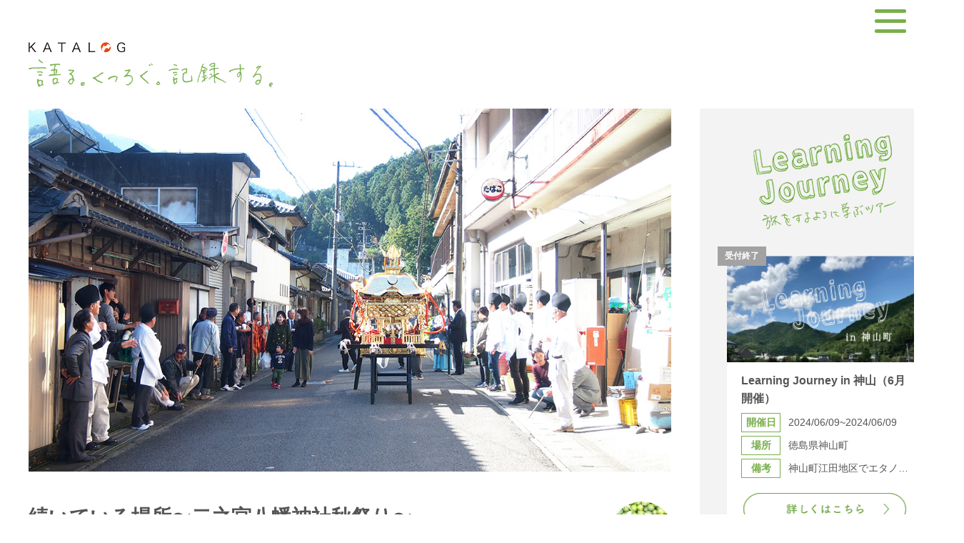

--- FILE ---
content_type: text/html; charset=UTF-8
request_url: http://katalog-shikoku.jp/kamiyamajuku/2992.html
body_size: 46389
content:
<!DOCTYPE html>
<html lang="ja">
<head>
<meta charset="UTF-8">
<meta http-equiv="X-UA-Compatible" content="IE=edge">
<meta name="viewport" content="width=device-width,initial-scale=1.0,minimum-scale=1.0">
<meta name="format-detection" content="telephone=no">
　　　<meta property="og:locale" content="ja_JP" />
  <meta property="og:title" content="続いている場所〜二之宮八幡神社秋祭り〜 | KATALOG">
  <meta property="og:description" content='KATALOG Webマガジン「続いている場所〜二之宮八幡神社秋祭り〜」のページです。'>
  <meta property="og:image" content="http://katalog-shikoku.jp/wp/wp-content/uploads/2017/12/171206_top.jpg" />
  <meta name="twitter:card" content="summary">
  <meta name="twitter:title" content="続いている場所〜二之宮八幡神社秋祭り〜 | KATALOG" />
  <meta name="twitter:description" content='KATALOG Webマガジン「続いている場所〜二之宮八幡神社秋祭り〜」のページです。' />
  <meta name="twitter:image" content="http://katalog-shikoku.jp/wp/wp-content/uploads/2017/12/171206_top.jpg"  />

<title>続いている場所〜二之宮八幡神社秋祭り〜 | KATALOG</title>
<meta name="description" content="KATALOG Webマガジン「続いている場所〜二之宮八幡神社秋祭り〜」のページです。">
<meta name="keywords" content="">
<link rel="stylesheet" href="/common/css/base.css?yyyy=2023" media="all">
<link rel="icon" href="/wp/wp-content/uploads/2016/02/cropped-favicon-32x32.png" sizes="32x32" />
<link rel="icon" href="/wp/wp-content/uploads/2016/02/cropped-favicon-192x192.png" sizes="192x192" />
<link rel="apple-touch-icon-precomposed" href="/wp/wp-content/uploads/2016/02/cropped-favicon-180x180.png" />
<link rel="stylesheet" href="http://katalog-shikoku.jp/wp/wp-content/themes/katalog_custome/style.css?yyyy=202310" type="text/css" />
<meta name="msapplication-TileImage" content="/wp/wp-content/uploads/2016/02/cropped-favicon-270x270.png" />
<script src="/common/js/jquery.js"></script>
<script src="/common/js/common.js"></script>
<script src="/common/js/ajax.js"></script>

<!--[if lt IE 9]><script src="/common/js/html5shiv.min.js"></script><![endif]-->
<!-- Google tag (gtag.js) -->
<script async src="https://www.googletagmanager.com/gtag/js?id=G-CVZET21EK1"></script>
<script>
  window.dataLayer = window.dataLayer || [];
  function gtag(){dataLayer.push(arguments);}
  gtag('js', new Date());

  gtag('config', 'G-CVZET21EK1');
</script>
</head>
<body id="article" class="lDef">
<div class="wrapper">
  <header class="header">
    <div class="header-in">
      <h1 class="header-logo">
        <a href="/">
          <img class="logo-01" src="/common/img/logo_02.png" alt="KATALOG">
          <img class="logo-02" src="/common/img/logo_01.png" alt="語る。くつろぐ。記録する。">
        </a>
      </h1>
    <div class="header-utility">
      <div class="btn-hamburger">
        <a href="#">
          <span class="top"></span>
          <span class="middle"></span>
          <span class="bottom"></span>
        </a>
      </div>
      <div class="sticky-header">
        <p class="sticky-logo"><a href="/"><img src="/common/img/logo_02.png" alt="KATALOG"></a></p>
      </div>
      <div class="header-link">
        <nav class="nav-global">
          <ul>
            <li><a href="/">TOP</a></li>
            <li><a href="/learningjourney">Learning Journey</a></li>
            <!--li><a href="/tour">KATALOG ツアー</a></li-->
            <li><a href="/event">KATALOG イベント</a></li>
            <li><a href="/place">KATALOG PLACE</a></li>
            <li><a href="/magazine">KATALOG MAGAZINE</a></li>
            <li><a href="/kamiyamajuku">神山塾</a></li>
            <li><a href="/contact/">お問い合わせ</a></li>
            <li><a href="/about/">KATALOGとは？</a></li>
            <li><a href="/author/">書いている人たち</a></li>
          </ul>
        </nav><!-- /nav-global -->
      </div>
    </div><!-- /header-utility -->
  </div><!-- /header-in -->
  </header>
  <!-- bodyIDをAjaxに伝え、more.phpでページごとに制御するために使用 -->
  <p id="bodyId" style="display:none">article</p>
<div id="fb-root"></div>
<script>(function(d, s, id) {
  var js, fjs = d.getElementsByTagName(s)[0];
  if (d.getElementById(id)) return;
  js = d.createElement(s); js.id = id;
  js.src = 'https://connect.facebook.net/ja_JP/sdk.js#xfbml=1&version=v3.2&appId=323427244936295&autoLogAppEvents=1';
  fjs.parentNode.insertBefore(js, fjs);
}(document, 'script', 'facebook-jssdk'));</script>
  <div class="contents">

    <article class="contents-main">

      <div class="mod-article-01">

        <div class="article-img-01">
          <span>
          <img src="http://katalog-shikoku.jp/wp/wp-content/uploads/2017/12/171206_top.jpg" alt="続いている場所〜二之宮八幡神社秋祭り〜">
          </span>
        </div>

        <h2 class="ttl-article-01">続いている場所〜二之宮八幡神社秋祭り〜</h2>

        <figure class="article-writer-01">
          <a href="/author/guest">
            <img src="http://katalog-shikoku.jp/wp/wp-content/uploads/2023/09/img_3617-300x169-1-150x150.jpg" alt="ゲスト">
          </a>
          <figcaption>ゲスト</figcaption>
        </figure>

        <div class="article-mod-date">
          <p class="date-article-01">2017.12.06</p>
          <ul class="article-sns-01">
            <li class="twitter"><a href="https://twitter.com/share?ref_src=twsrc%5Etfw" class="twitter-share-button" data-show-count="false">Tweet</a><script async src="https://platform.twitter.com/widgets.js" charset="utf-8"></script></li>
            <li><div class="fb-like" data-href="http://katalog-shikoku.jp/kamiyamajuku/2992.html" data-layout="button_count" data-action="like" data-size="small" data-show-faces="false" data-share="true"></div></li>
          </ul>
          <ul class="article-cat-01">
          <li><a href="/blog">KATALOG BLOG</a></li><li><a href="/kamiyamajuku">神山塾</a></li>          </ul>
        </div>
      </div><!-- /mod-article-01 -->

      <div class="area-article-01">
      <p><span style="font-weight: 400">こんにちは。<br />
</span><span style="font-weight: 400">神山塾 KATALOGコース2期生の村川奈津子です。</span></p>
<p><span style="font-weight: 400">7月から始まったコースももう終盤。</span></p>
<p><span style="font-weight: 400">残りの期間を数えては、「時間が経つのは早い！」と思ったり、<br />
半年前まではKATALOGコース2期生の誰のことも、<br />
徳島や神山のことも何も知らなかったんだなと思うと、<br />
「たった半年しか経ってないなんて信じられない！」と思ったり。<br />
</span><span style="font-weight: 400">とにかく、なかなかないレベルの濃いメンバーたちと共に、<br />
すったもんだしながらも充実した濃い時間を過ごしています。</span></p>
<p><span style="font-weight: 400">そんな私たちがこの半年間、神山町で1番お世話になっているのが阿川地区。</span></p>
<p><span style="font-weight: 400">3月に行われる梅まつりで有名な神山町の北に位置する地区です。</span></p>
<p><span style="font-weight: 400">私たちが最初にイベント出店をした阿川夏祭り、<br />
10月に旧阿川小学校体育館で行った神山塾文化祭。</span></p>
<p><span style="font-weight: 400">また、講義やイベントで頻繁に通っている古民家ゲストハウス山姥や、<br />
古民家改築のお手伝いに行かせていただいている山姥のオーナー・中山夫妻の別宅、<br />
イベント時にいつもお世話になっている阿川かかしの28歩の会など、<br />
この半年間を振り返ると、<br />
「神山で過ごした時間の3分の2位は阿川地区にいたんじゃないのかな？」と思うほど、<br />
阿川地区での思い出がたくさんあります。</span></p>
<p>【過去記事】</p>
<p><a href="http://katalog-shikoku.jp/2017/09/%E9%96%A2%E4%BF%82%E6%80%A7%E3%81%AE%E8%8A%BD%E3%82%92%E3%81%A4%E3%81%AA%E3%81%90%EF%BD%9E%E9%98%BF%E5%B7%9D%E5%9C%B0%E5%8C%BA%E5%A4%8F%E3%81%BE%E3%81%A4%E3%82%8A%EF%BD%9E/"><span style="font-weight: 400">関係性の芽をつなぐ～阿川地区夏まつり</span></a></p>
<p><a href="http://katalog-shikoku.jp/2017/10/%e3%81%82%e3%82%8b%e3%82%82%e3%81%ae%e3%81%a7%e3%82%84%e3%81%a3%e3%81%a6%e3%81%bf%e3%82%8b%e3%80%82%e3%80%9c%e5%8f%a4%e6%b0%91%e5%ae%b6%e6%94%b9%e4%bf%ae%e3%81%a7%e5%be%97%e3%81%9f%e6%b0%97%e3%81%a5/" target="_blank"><span style="font-weight: 400">あるものでやってみる〜古民家改修で得た気づき〜</span></a></p>
<p><a href="http://katalog-shikoku.jp/2017/11/event-report%E3%80%8C%E7%A5%9E%E5%B1%B1%E3%81%A7%E3%80%81%E3%82%AD%E3%83%AC%E3%82%A4%E3%81%AB%E3%81%AA%E3%82%8B%E3%80%82%E3%80%8D/"><span style="font-weight: 400">EVENT REPORT「神山で、キレイになる。」</span></a></p>
<p><span style="font-weight: 400">今回はその阿川地区にある二之宮八幡神社の秋祭りに参加させていただきました。</span></p>
<p>&nbsp;</p>
<div id="toc_container" class="toc_white no_bullets"><p class="toc_title">Contents</p><ul class="toc_list"><li><a href="#i"><span class="toc_number toc_depth_1">1</span> お神輿担ぎに参加！</a></li><li><a href="#i-2"><span class="toc_number toc_depth_1">2</span> 昔を懐かしむことのできる場所</a></li><li><a href="#i-3"><span class="toc_number toc_depth_1">3</span> 「ある」と「ない」</a></li><li><a href="#i-4"><span class="toc_number toc_depth_1">4</span> 地域創生ってなんだろう</a></li></ul></div>
<h2><span id="i">お神輿担ぎに参加！</span></h2>
<p><span style="font-weight: 400">2017年10月31日。<br />
</span><span style="font-weight: 400">2週間連続で来ていた秋の台風が嘘みたいな晴天！<br />
</span><span style="font-weight: 400">絶好の秋祭り日和でした。</span></p>
<p><span style="font-weight: 400">二之宮八幡神社の秋祭りは毎年10月31日。</span></p>
<p><span style="font-weight: 400">以前、この日に行われる理由をうかがったとき、宮司さんは<br />
「きっと昔の人は、この日が雨が降らないって知っててお祭りの日取りを決めたんじゃないかな」<br />
と笑いながらおっしゃってました。</span></p>
<p><span style="font-weight: 400">久しぶりに青空をみると、その言葉にとても説得力があります。</span></p>
<p><span style="font-weight: 400">秋晴れの下、阿川商店街に入ると、大きなのぼり旗が目につきます。<br />
</span><span style="font-weight: 400">いつもは静かな二之宮八幡神社。<br />
</span><span style="font-weight: 400">でもこの日は境内に屋台が４つ出ていて、<br />
近所の人や、里帰りの方とそのお子さんなどもいて、<br />
普段と比べるととても賑やか。</span></p>
<p><span style="font-weight: 400">私たちが到着すると、ちょうど神様にお神輿へ移っていただく儀式が始まるところでした。</span></p>
<figure id="attachment_2993" aria-describedby="caption-attachment-2993" style="width: 1005px" class="wp-caption alignnone"><img decoding="async" loading="lazy" class="size-full wp-image-2993" src="http://katalog-shikoku.jp/wp/wp-content/uploads/2017/12/171206_01.jpg" alt="神様に本殿からお神輿へ移動していただく儀式。神様を見てはいけないので、移動が始まると頭をさげて移動が終わるのを待ちます。" width="1005" height="1340" srcset="http://katalog-shikoku.jp/wp/wp-content/uploads/2017/12/171206_01.jpg 1005w, http://katalog-shikoku.jp/wp/wp-content/uploads/2017/12/171206_01-225x300.jpg 225w, http://katalog-shikoku.jp/wp/wp-content/uploads/2017/12/171206_01-768x1024.jpg 768w, http://katalog-shikoku.jp/wp/wp-content/uploads/2017/12/171206_01-480x640.jpg 480w" sizes="(max-width: 709px) 85vw, (max-width: 909px) 67vw, (max-width: 1362px) 62vw, 840px" /><figcaption id="caption-attachment-2993" class="wp-caption-text">神様に本殿からお神輿へ移動していただく儀式。神様を見てはいけないので、移動が始まると頭をさげて移動が終わるのを待ちます。</figcaption></figure>
<p><span style="font-weight: 400">儀式が終わると商店街へ出発です。<br />
</span>お神輿を実際に担いでみると、予想以上に重く、<br />
肩にずっしりと重さがかかります。<br />
<span style="font-weight: 400">地域の参加者の方たちから、担ぎ手の減少や高齢化で例年はもっと重さの負担が大きいこと、<br />
なんと女性がお神輿を担ぐのは、二之宮八幡神社の秋祭りの歴史上で私たちが初めてということ (！！) など色んなお話を伺いながら、商店街の入り口にあるかどやさんという商店まで歩きました。</span></p>
<p><span style="font-weight: 400">かどやさんの前でお祓いをし、近辺のお宅の方と共にお神酒をいただきます。</span></p>
<p><span style="font-weight: 400">その後4ヶ所で同じようにお祓いを行い、住民の方とお話をしたりしながら、<br />
約150メートルの商店街を１時間ほどかけて、二之宮八幡神社まで戻ってきました。</span></p>
<p><span style="font-weight: 400">最後に神様にお神輿から本堂へ戻っていただき、今年の秋祭りは終了です。</span></p>
<figure id="attachment_2994" aria-describedby="caption-attachment-2994" style="width: 1340px" class="wp-caption alignnone"><img decoding="async" loading="lazy" class="size-full wp-image-2994" src="http://katalog-shikoku.jp/wp/wp-content/uploads/2017/12/171206_02.jpg" alt="お神輿担ぎと守衛の方など約30人でねり歩きました。いつもは静かな商店街がこの日はとても賑わっていて活気があります！" width="1340" height="1005" srcset="http://katalog-shikoku.jp/wp/wp-content/uploads/2017/12/171206_02.jpg 1340w, http://katalog-shikoku.jp/wp/wp-content/uploads/2017/12/171206_02-300x225.jpg 300w, http://katalog-shikoku.jp/wp/wp-content/uploads/2017/12/171206_02-768x576.jpg 768w, http://katalog-shikoku.jp/wp/wp-content/uploads/2017/12/171206_02-1024x768.jpg 1024w, http://katalog-shikoku.jp/wp/wp-content/uploads/2017/12/171206_02-480x360.jpg 480w" sizes="(max-width: 709px) 85vw, (max-width: 909px) 67vw, (max-width: 1362px) 62vw, 840px" /><figcaption id="caption-attachment-2994" class="wp-caption-text">お神輿担ぎと守衛の方など約30人でねり歩きました。いつもは静かな商店街がこの日はとても賑わっていて活気があります！</figcaption></figure>
<p><span style="font-weight: 400">最高の天気の下、地域の歴史あるイベントに参加することができ、<br />
（塾生によっては、とてもおいしいお神酒をいただくこともできて！）<br />
とても良い1日となりました。</span></p>
<figure id="attachment_3001" aria-describedby="caption-attachment-3001" style="width: 1340px" class="wp-caption alignnone"><img decoding="async" loading="lazy" class="size-full wp-image-3001" src="http://katalog-shikoku.jp/wp/wp-content/uploads/2017/12/171206_07.jpg" alt="塾生の遠藤と雨森は装束をお借りしてお神輿担ぎに参加。 地域の方に教わりながら、なんとか着ることができました。" width="1340" height="755" srcset="http://katalog-shikoku.jp/wp/wp-content/uploads/2017/12/171206_07.jpg 1340w, http://katalog-shikoku.jp/wp/wp-content/uploads/2017/12/171206_07-300x169.jpg 300w, http://katalog-shikoku.jp/wp/wp-content/uploads/2017/12/171206_07-768x433.jpg 768w, http://katalog-shikoku.jp/wp/wp-content/uploads/2017/12/171206_07-1024x577.jpg 1024w, http://katalog-shikoku.jp/wp/wp-content/uploads/2017/12/171206_07-480x270.jpg 480w" sizes="(max-width: 709px) 85vw, (max-width: 909px) 67vw, (max-width: 1362px) 62vw, 840px" /><figcaption id="caption-attachment-3001" class="wp-caption-text">塾生の遠藤と雨森は装束をお借りしてお神輿担ぎに参加。地域の方に教わりながら、なんとか着ることができました。</figcaption></figure>
<p>&nbsp;</p>
<p>&nbsp;</p>
<h2><span id="i-2"><b>昔を懐かしむことのできる場所</b></span></h2>
<p>商店街をねり歩きながら、<br />
地域の方たちからたくさんの思い出話を伺うことができました。</p>
<p><span style="font-weight: 400">二之宮八幡神社の秋祭りは、30、40年前まで徳島3大祭りの1つといわれていて、<br />
商店街の両側が出店で埋まり、<br />
県外からもマイクロバスで参拝客来るほど多くの人でとても賑わっていたそう。</span></p>
<p><span style="font-weight: 400">宮司さんがおっしゃるには、二之宮八幡神社は馬と牛の神様が祭られている神社。</span></p>
<p><span style="font-weight: 400">機械が今ほど普及していなかったころは、<br />
田畑を耕したり、移動したりするには馬と牛が必要でした。<br />
農家さんにとって、生活の基盤の大部分を馬と牛が担っていたということになります。<br />
そのため、馬と牛はとても大切にされており、<br />
遠方からも多くの方が馬と牛の神様にお参りにきていたのではないかとのことでした。</span></p>
<figure id="attachment_2995" aria-describedby="caption-attachment-2995" style="width: 1340px" class="wp-caption alignnone"><img decoding="async" loading="lazy" class="size-full wp-image-2995" src="http://katalog-shikoku.jp/wp/wp-content/uploads/2017/12/171206_03.jpg" alt="二之宮八幡宮に祀られている神馬。いつもきれいに手入れされていて、宮司さんがとても大切にされている事が伝わってきます。" width="1340" height="1005" srcset="http://katalog-shikoku.jp/wp/wp-content/uploads/2017/12/171206_03.jpg 1340w, http://katalog-shikoku.jp/wp/wp-content/uploads/2017/12/171206_03-300x225.jpg 300w, http://katalog-shikoku.jp/wp/wp-content/uploads/2017/12/171206_03-768x576.jpg 768w, http://katalog-shikoku.jp/wp/wp-content/uploads/2017/12/171206_03-1024x768.jpg 1024w, http://katalog-shikoku.jp/wp/wp-content/uploads/2017/12/171206_03-480x360.jpg 480w" sizes="(max-width: 709px) 85vw, (max-width: 909px) 67vw, (max-width: 1362px) 62vw, 840px" /><figcaption id="caption-attachment-2995" class="wp-caption-text">二之宮八幡神社に祀られている神馬。いつもきれいに手入れされていて、宮司さんがとても大切にされている事が伝わってきます。</figcaption></figure>
<p><span style="font-weight: 400">「昔はほんまにようけ人が来とってな〜」</span></p>
<p><span style="font-weight: 400">「お神酒でみんな酔っぱらって、だんだんお神輿がまっすぐ進まんようになるけんな～」</span></p>
<p><span style="font-weight: 400">「そうそう。両側にズラーって出店がでててお客さんもようけおるけん、<br />
フラフラのお神輿がなんやもう突っ込みそうでな。<br />
あれは危なかったな～」</span></p>
<p><span style="font-weight: 400">「秋祭りがここいらで1番大きいお祭りやけん、<br />
準備のある子は学校早引けできるんよ。<br />
あれはみんなが羨ましがるんよね」</span></p>
<p><span style="font-weight: 400">「本人も自慢げに帰って行くけんね～」</span></p>
<p><span style="font-weight: 400">「馬もいっぱい来とった。<br />
ほなけんお祭り中は馬糞もそこいらに落ちとってな」</span></p>
<p><span style="font-weight: 400">「馬糞踏んだら足速くなるって言よったよな？」</span></p>
<p><span style="font-weight: 400">「えー！？　知らんよそんなん。おまえだけちゃう？」</span></p>
<p><span style="font-weight: 400">皆さん笑いながら、本当に楽しそうに、<br />
うれしそうに昔の事をたくさん話していました。</span></p>
<figure id="attachment_2996" aria-describedby="caption-attachment-2996" style="width: 1005px" class="wp-caption alignnone"><img decoding="async" loading="lazy" class="size-full wp-image-2996" src="http://katalog-shikoku.jp/wp/wp-content/uploads/2017/12/171206_04.jpg" alt="塾生の左治木（左）は守衛として参加。歩いたり立ち止まったりしながら地域の方とたくさんのお話をしました。由緒あるお祭りなので、ほとんどの方がスーツで参加していて少し驚きました。" width="1005" height="1340" srcset="http://katalog-shikoku.jp/wp/wp-content/uploads/2017/12/171206_04.jpg 1005w, http://katalog-shikoku.jp/wp/wp-content/uploads/2017/12/171206_04-225x300.jpg 225w, http://katalog-shikoku.jp/wp/wp-content/uploads/2017/12/171206_04-768x1024.jpg 768w, http://katalog-shikoku.jp/wp/wp-content/uploads/2017/12/171206_04-480x640.jpg 480w" sizes="(max-width: 709px) 85vw, (max-width: 909px) 67vw, (max-width: 1362px) 62vw, 840px" /><figcaption id="caption-attachment-2996" class="wp-caption-text">塾生の左治木（左）は守衛として参加。歩いたり立ち止まったりしながら地域の方とたくさんのお話をしました。由緒あるお祭りなので、ほとんどの方がスーツで参加していて少し驚きました。</figcaption></figure>
<p><span style="font-weight: 400">地域の方とお話しをすると、<br />
「昔はよかったけど、今は人が減っていて……」<br />
</span><span style="font-weight: 400">という話をよく聞きます。</span></p>
<p><span style="font-weight: 400">正直なところはじめの頃は、「創造的過疎」という言葉や、<br />
サテライトオフィスや若くて先鋭的な移住者やアートなど、<br />
日本屈指のイノベーティブな町と言われている神山町でも……？<br />
と少し驚いていました。</span></p>
<p><span style="font-weight: 400">でも神山で過ごす時間が増えるにつれ、<br />
人によっては、今の神山町の盛り上がりに興味はあるけど入っていけてない方や、<br />
自分たちとは遠い話になってしまっている方たちが多くいるということも、<br />
少しずつ分かってくるようにました。</span></p>
<p><span style="font-weight: 400">神山町も他の地方地域と同じように、<br />
高齢化や過疎それに伴う有獣問題などを抱えています。</span></p>
<p><span style="font-weight: 400">目の前の生活に直面している問題。</span></p>
<p><span style="font-weight: 400">どんどん人が減って、若者がいなくなっていくことで感じる不安……。</span></p>
<p><span style="font-weight: 400">普段の会話の中で、そういった言葉が多く飛び交ってしまうのもうなずけます。<br />
</span><span style="font-weight: 400">今回の秋祭りでもそういった今の不安に関連するようなお話も聞きました。</span></p>
<p><span style="font-weight: 400">でも、それよりもずっと印象的だったのは、<br />
昔話をするみなさんのうれしそうな笑顔。</span></p>
<p><span style="font-weight: 400">たくさんの人で賑わっていたころの神山町を私は知りません。</span></p>
<p><span style="font-weight: 400">でも、何年経っても昔のことを語り合える場が、<br />
仲間と交流する場が定期的にあるって、<br />
すごくすてきで幸せなことだなって思いました。</span></p>
<p>&nbsp;</p>
<p>&nbsp;</p>
<h2><span id="i-3"><b>「ある」と「ない」</b></span></h2>
<p><span style="font-weight: 400">ワーキングホリデー制度を利用して、<br />
オーストラリアに2年間、アイルランドに1年間住んでいたことがあります。</span></p>
<p><span style="font-weight: 400">この3年間は、たまたま訪れた気に入った町に住んで仕事をしたり、<br />
それ以外は気の向くままに旅をしたりしていました。</span></p>
<p><span style="font-weight: 400">オーストラリアにいたときに同じ職場で働いていた友人と、<br />
よくしていた会話があります。</span></p>
<p><span style="font-weight: 400">友人「There is nothing to do!   （何にもない所じゃん！）」<br />
</span><span style="font-weight: 400">私「It was SO beautiful!   （めちゃくちゃ良かったよ！）」</span></p>
<p><span style="font-weight: 400">友人「You should go there! There was so much fun and a lot of to visit spot!<br />
</span><span style="font-weight: 400"> （観る所がたくさんあってめっちゃよかったよ！すごいおすすめ！）」<br />
</span><span style="font-weight: 400">私「Oh.. I have been there. It was too busy for me.</span><br />
(あー、行ったことあるよ。人が多すぎて私にはちょっと合わなかったな。）」</p>
<p><span style="font-weight: 400">彼女と私は「旅が好き」ということは共通していましたが、<br />
自然豊かで落ち着いた場所が好きな私に対して、<br />
彼女は観光名所や華やかな場所を好むタイプでした。</span></p>
<p><span style="font-weight: 400">彼女にとって何もない場所は、私には魅力的な場所であり、<br />
私にとって疲れる場所は、彼女にはとても楽しい場所となる。</span></p>
<p><span style="font-weight: 400">お互いに好みが正反対であることを理解していたので、<br />
上記の会話は職場のネタの1つとしてみんなで毎回笑いながら話していましたが、<br />
この彼女との出会いは、<br />
</span><span style="font-weight: 400">「たとえ同じ事に興味を持っていたとしても、何に魅力を感じるかは人それぞれなんだ」</span><span style="font-weight: 400">という、<br />
当たり前だけど、見落としてしまいがちなことを再認識する良いきっかけとなりました。</span></p>
<figure id="attachment_2997" aria-describedby="caption-attachment-2997" style="width: 1005px" class="wp-caption alignnone"><img decoding="async" loading="lazy" class="size-full wp-image-2997" src="http://katalog-shikoku.jp/wp/wp-content/uploads/2017/12/171206_05.jpg" alt="私の大好きな場所の1つである、オーストラリアの世界遺産のウルル。すごくへんぴな所にあり、行くには時間もお金もとてもかかりますが、1回では満足できず2回訪れました。この美しいウルルでさえ、人によっては「just a big rock（ただの大きい岩）」と言われてしまうことも……。" width="1005" height="1784" srcset="http://katalog-shikoku.jp/wp/wp-content/uploads/2017/12/171206_05.jpg 1005w, http://katalog-shikoku.jp/wp/wp-content/uploads/2017/12/171206_05-169x300.jpg 169w, http://katalog-shikoku.jp/wp/wp-content/uploads/2017/12/171206_05-768x1363.jpg 768w, http://katalog-shikoku.jp/wp/wp-content/uploads/2017/12/171206_05-577x1024.jpg 577w, http://katalog-shikoku.jp/wp/wp-content/uploads/2017/12/171206_05-480x852.jpg 480w" sizes="(max-width: 709px) 85vw, (max-width: 909px) 67vw, (max-width: 1362px) 62vw, 840px" /><figcaption id="caption-attachment-2997" class="wp-caption-text">私の大好きな場所の1つである、オーストラリアの世界遺産のウルル。すごくへんぴな所にあり、行くには時間もお金もとてもかかりますが、1回では満足できず2回訪れました。この美しいウルルでさえ、人によっては「just a big rock（ただの大きい岩）」と言われてしまうことも……。</figcaption></figure>
<p><span style="font-weight: 400">地域の方たちに「なんでこんななんもないところに来たの？」<br />
と聞かれることがよくあります。</span></p>
<p><span style="font-weight: 400">でもその地域に住む方から見た「何にもない」が、<br />
私にとっては「魅力がある」になることがたくさんあります。</span></p>
<p><span style="font-weight: 400">私が東京を離れたのは「東京には何でもあるけど、何もない」と感じてしまったから。<br />
</span><span style="font-weight: 400">人ごみが苦手な私でも、なぜか東京は別で帰ればやっぱりほっとするし、<br />
楽しみ方もそれなりに知っているし、友達もいる。</span></p>
<p><span style="font-weight: 400">それでも、東京の便利で先鋭的な「ある」より、<br />
地方ののんびりとして静かな「ある」の方が今の私にはあっている。</span></p>
<p><span style="font-weight: 400">だから地方に住む方法を探し始めました。</span></p>
<p><span style="font-weight: 400">どこの場所にもそれぞれの「ある」があって、</span></p>
<p><span style="font-weight: 400">ひとそれぞれの「ある」がある。</span></p>
<p><span style="font-weight: 400">「ある」もの・ことを意識的にみていくこと。</span></p>
<p><span style="font-weight: 400">それはポジティブでありたいということではなく、<br />
</span><span style="font-weight: 400">今、自分の目の前にあるものを大切にすることなのかなと思いました。</span></p>
<p>&nbsp;</p>
<p>&nbsp;</p>
<h2><span id="i-4"><b>地域創生ってなんだろう</b></span></h2>
<p><span style="font-weight: 400">徳島にくる前は、「地域創生」と言われてもいまいちピンとこず、<br />
その地域に住む人や訪れる人を増やすことが地域創生なのかな、<br />
と漠然と思っていました。</span></p>
<p><span style="font-weight: 400">神山塾 KATALOGコースに参加して約5ヶ月。</span></p>
<p><span style="font-weight: 400">正直に言って、来る前よりも地域創生とは何なのか、<br />
わからなくなってしまいました。</span></p>
<p><span style="font-weight: 400">それは、答えがたくさんあるから。</span></p>
<p><span style="font-weight: 400">地域・自治体によって悩みも強みももちろん違い、<br />
一言で「これが地域創生です！」と言いきれることはないと改めて知ったからです。</span></p>
<p><span style="font-weight: 400">でも、今回の二之宮八幡神社秋祭りを通じて、<br />
少しだけ、私なりに見えてきた地方創生のかたちがあります。</span></p>
<p><span style="font-weight: 400">それは、「続けること」と「『ある』に目を向けること」。</span></p>
<p><span style="font-weight: 400">今回の秋祭りに参加していた方の半分くらいは、<br />
阿川地区外や神山町外からの参加とのことでした。<br />
</span><span style="font-weight: 400">みんなの共有の思い出の場所があり、<br />
その場所が必ず毎年1回開かれている。<br />
</span><span style="font-weight: 400">そういった続いている場所があり、<br />
受け継いでいる人たちがいるから、<br />
外に出た人たちが平日にお仕事を休んでまで帰ってくることができる。</span></p>
<p><span style="font-weight: 400">その地域に住んでいた人たちに共通の思い出があること。</span></p>
<p><span style="font-weight: 400">その場所が受け継がれ、ずっと続いていること。</span></p>
<p><span style="font-weight: 400">その地域の出身の人が、今住んでいる場所を問わずその場所へ行きたいと思うこと。</span></p>
<p><span style="font-weight: 400">帰れる場所があること。</span></p>
<p><span style="font-weight: 400">そして、そういう場所が「ある」ということに気がつくこと。</span></p>
<p><span style="font-weight: 400">その場所をみんなで受け継ぎ、大切にし続けること。</span></p>
<p><span style="font-weight: 400">それは地域創生の1つなんじゃないかなと私は思います。</span></p>
<p><span style="font-weight: 400">私は自分の出身地や今まで住んだ場所に対して、<br />
そういった思い入れを持ったことが、残念ながらまだありません。<br />
</span><span style="font-weight: 400">だから、そういった場所と機会を持つ阿川地区の方たちをうらやましく思います。<br />
</span><span style="font-weight: 400">また、それと同時に、きっと今までたくさんの「ある」を見過ごして、<br />
何も「ない」と言ってきたんだろうな、と少し反省しました。</span></p>
<p><span style="font-weight: 400">この先、放浪癖のある私がどこに住むのか、まだ私自身もわかっていません。</span></p>
<p><span style="font-weight: 400">でもいつか私も、定期的に必ず帰りたいと思えるような、<br />
自分の手で受け継いでいきたいと思えるような、<br />
私にとっての「二之宮八幡神社秋祭り」を見つけたいと思いました。</span></p>
<figure id="attachment_2998" aria-describedby="caption-attachment-2998" style="width: 1340px" class="wp-caption alignnone"><img decoding="async" loading="lazy" class="size-full wp-image-2998" src="http://katalog-shikoku.jp/wp/wp-content/uploads/2017/12/171206_06.jpg" alt="お神輿かつぎの大役を終えて、屋台のあん入り三角焼を食べて一息つくKATALOGコース2期生。仕事後の甘い物は格別でした！" width="1340" height="1005" srcset="http://katalog-shikoku.jp/wp/wp-content/uploads/2017/12/171206_06.jpg 1340w, http://katalog-shikoku.jp/wp/wp-content/uploads/2017/12/171206_06-300x225.jpg 300w, http://katalog-shikoku.jp/wp/wp-content/uploads/2017/12/171206_06-768x576.jpg 768w, http://katalog-shikoku.jp/wp/wp-content/uploads/2017/12/171206_06-1024x768.jpg 1024w, http://katalog-shikoku.jp/wp/wp-content/uploads/2017/12/171206_06-480x360.jpg 480w" sizes="(max-width: 709px) 85vw, (max-width: 909px) 67vw, (max-width: 1362px) 62vw, 840px" /><figcaption id="caption-attachment-2998" class="wp-caption-text">お神輿かつぎの大役を終えて、屋台のあん入り三角焼を食べて一息つくKATALOGコース2期生。仕事後の甘い物は格別でした！</figcaption></figure>
      </div><!-- /area-article-01 -->

      
      <ul class="article-sns-02">
        <li class="twitter"><a href="https://twitter.com/share?ref_src=twsrc%5Etfw" class="twitter-share-button" data-show-count="false">Tweet</a></li>
        <li><div class="fb-like" data-href="http://katalog-shikoku.jp/kamiyamajuku/2992.html" data-layout="button_count" data-action="like" data-size="small" data-show-faces="false" data-share="true"></div></li>
      </ul>

      <div class="writer-area-01">
        <p class="ttl-writer-area-01">この記事を書いた人</p>
        <p class="img-writer-area-01">
          <img src="http://katalog-shikoku.jp/wp/wp-content/uploads/2023/09/img_3617-300x169-1-150x150.jpg" alt="ゲスト">
        </p>
        <p class="txt-writer-name-area-01">ゲスト</p>
        <p class="txt-writer-area-01">神山塾生や、地域のキーパーソン、中学校の生徒さんetc…それぞれの地域や故郷への思いを「KATALOG」に綴ってくれています。</p>
        <p class="btn-contact-area-01"><a href="/author/guest"><img src="/common/img/btn_writer_detail_01_no.png" alt="この人の書いた記事を見る"></a></p>
      </div><!-- /writer-area-01 -->

      <div class="mod-article-02">
        <p class="ttl-article-02">関連記事</p>
        <ul class="list-article-01">
                  <li>
            <div class="img-02"><a href="http://katalog-shikoku.jp/blog/5515.html">
              <img src="http://katalog-shikoku.jp/wp/wp-content/uploads/2022/05/TOP-6_Fotor1-1200x675.jpg" alt=""></a>
            </div>
            <p class="date-02">2022.05.10</p>
            <p class="ttl-02"><a href="http://katalog-shikoku.jp/blog/5515.html">地域×高校生×大人 ～仲間と作るコミュニティ～</a></p>
            <ul class="sec-cat-02">
            <li><a href="blog">KATALOG BLOG</a></li>            </ul>
          </li>
                  <li>
            <div class="img-02"><a href="http://katalog-shikoku.jp/blog/7156.html">
              <img src="http://katalog-shikoku.jp/wp/wp-content/uploads/2024/12/KATALOG／関東出張.jpg" alt=""></a>
            </div>
            <p class="date-02">2024.12.30</p>
            <p class="ttl-02"><a href="http://katalog-shikoku.jp/blog/7156.html">広がるリレイションの輪／関東の仲間に会いに行く</a></p>
            <ul class="sec-cat-02">
            <li><a href="blog">KATALOG BLOG</a></li>            </ul>
          </li>
                  <li>
            <div class="img-02"><a href="http://katalog-shikoku.jp/blog/5292.html">
              <img src="http://katalog-shikoku.jp/wp/wp-content/uploads/2021/12/21229-1200x630.png" alt=""></a>
            </div>
            <p class="date-02">2021.12.29</p>
            <p class="ttl-02"><a href="http://katalog-shikoku.jp/blog/5292.html">2021年を振り返って</a></p>
            <ul class="sec-cat-02">
            <li><a href="blog">KATALOG BLOG</a></li>            </ul>
          </li>
                  <li>
            <div class="img-02"><a href="http://katalog-shikoku.jp/kamiyamajuku/2208.html">
              <img src="http://katalog-shikoku.jp/wp/wp-content/uploads/2017/02/0206top.jpg" alt=""></a>
            </div>
            <p class="date-02">2017.02.06</p>
            <p class="ttl-02"><a href="http://katalog-shikoku.jp/kamiyamajuku/2208.html">未来を創る会社</a></p>
            <ul class="sec-cat-02">
            <li><a href="blog">KATALOG BLOG</a></li><li><a href="blog">神山塾</a></li>            </ul>
          </li>
                  <li>
            <div class="img-02"><a href="http://katalog-shikoku.jp/blog/1932.html">
              <img src="http://katalog-shikoku.jp/wp/wp-content/uploads/2016/12/161205_top.jpg" alt=""></a>
            </div>
            <p class="date-02">2016.12.05</p>
            <p class="ttl-02"><a href="http://katalog-shikoku.jp/blog/1932.html">私のジャズ入門「The Sunnyside Jazz Orchestra イン神山」</a></p>
            <ul class="sec-cat-02">
            <li><a href="blog">KATALOG BLOG</a></li>            </ul>
          </li>
                  <li>
            <div class="img-02"><a href="http://katalog-shikoku.jp/blog/1887.html">
              <img src="http://katalog-shikoku.jp/wp/wp-content/uploads/2016/11/161124_top.jpg" alt=""></a>
            </div>
            <p class="date-02">2016.11.24</p>
            <p class="ttl-02"><a href="http://katalog-shikoku.jp/blog/1887.html">【EVENT REPORT】NABEサミット2016 in 海陽町</a></p>
            <ul class="sec-cat-02">
            <li><a href="blog">KATALOG BLOG</a></li>            </ul>
          </li>
                </ul>
      </div>

    </article><!-- /contents-main -->

    <div class="contents-sub">
      <p class="btn-cmn-learning only-sp"><a href="#"><img src="/common/img/btn_learning_01_sp_no.png" alt="ラーニングジャーニー"></a></p>

<div class="modalarea">
	<div class="side-learning-01">
  <span class="btn-slideleft"></span>
    <p class="side-learning-ttl"><a href="/learningjourney"><img src="/common/img/logo_learning_01.png" alt="ラーニングジャーニー"></a></p>
		<div class="box-slide-01">
			<ul class="box-learning-02">
			              <li class='list-slide-01 '>
        <a href="http://katalog-shikoku.jp/learningjourney/6812.html">
        
					<div class="learning-img-01 finish">
            <span>
              <img src="http://katalog-shikoku.jp/wp/wp-content/uploads/2023/06/image-8-1200x612.png" alt="">
            </span>
          </div>
          <div class="white-box">
            <p class="learning-ttl-01">Learning Journey in 神山（6月開催）</p>
            <p class="learning-date-01">2024/06/09~2024/06/09</p>
            <p class="learning-place-01">徳島県神山町</p>
            <p class="learning-remarks-01">神山町江田地区でエタノホさんの活動を知る体験とサテライトオフィスツアー</p>
            <p class="btn-learning-01"><img src="/common/img/btn_learning_01_pc_no.png" alt="詳しくはこちら"></p>
          <p class="btn-learning-02 only-sp"><img src="/common/img/btn_learning_01_sp.png" alt="詳しくはこちら"></p>
          </div>
          </a>
        </li>
			        <li class='list-slide-02 '>
        <a href="http://katalog-shikoku.jp/learningjourney/6684.html">
        
					<div class="learning-img-01 finish">
            <span>
              <img src="http://katalog-shikoku.jp/wp/wp-content/uploads/2024/03/435507494_941320201327447_8621118859707373089_n.jpg" alt="">
            </span>
          </div>
          <div class="white-box">
            <p class="learning-ttl-01">2024/3/23‐3/24 おためし神山塾</p>
            <p class="learning-date-01">2024/03/23~2024/03/24</p>
            <p class="learning-place-01">徳島市・神山町</p>
            <p class="learning-remarks-01">---</p>
            <p class="btn-learning-01"><img src="/common/img/btn_learning_01_pc_no.png" alt="詳しくはこちら"></p>
          <p class="btn-learning-02 only-sp"><img src="/common/img/btn_learning_01_sp.png" alt="詳しくはこちら"></p>
          </div>
          </a>
        </li>
			        <li class='list-slide-03 '>
        <a href="http://katalog-shikoku.jp/learningjourney/6502.html">
        
					<div class="learning-img-01 finish">
            <span>
              <img src="http://katalog-shikoku.jp/wp/wp-content/uploads/2023/09/番外編！おためし神山塾のコピー-1.png" alt="">
            </span>
          </div>
          <div class="white-box">
            <p class="learning-ttl-01">【締切延長〜10/5】2023/10/7〜9 おためし神山塾（Learning </p>
            <p class="learning-date-01">2023/10/07~2023/10/09</p>
            <p class="learning-place-01">徳島県神山町ほか</p>
            <p class="learning-remarks-01">---</p>
            <p class="btn-learning-01"><img src="/common/img/btn_learning_01_pc_no.png" alt="詳しくはこちら"></p>
          <p class="btn-learning-02 only-sp"><img src="/common/img/btn_learning_01_sp.png" alt="詳しくはこちら"></p>
          </div>
          </a>
        </li>
						</ul>
    </div>
    <ul class="list-pagenation">
      <li><span class='list-dot-01'></span></li>
      <li><span class='list-dot-02'></span></li>
      <li><span class='list-dot-03'></span></li>
    </ul>
    <span class="btn-slideright"></span>
  </div>
  <div class="side-learning-bg"></div>
</div>

<div class="side-box-01">
  <div class="box-list-01">
    <p class="ttl-list-01">KATALOGに触れるコンテンツ</p>
    <ul class="ico-list-01">
        <li><a href="/learningjourney">Learning Journey</a></li>
        <!--li><a href="/tour">KATALOG ツアー</a></li-->
        <li><a href="/event">KATALOG イベント</a></li>
        <li><a href="/place">KATALOG PLACE</a></li>
        <li><a href="/magazine">KATALOG MAGAZINE</a></li>
    </ul>
    <p class="ttl-list-01">地域人材育成</p>
    <ul class="ico-list-01">
        <li><a href="/kamiyamajuku">神山塾</a></li>
    </ul>
  </div>
 <div class="box-facebook-01">
    <p class="ttl-facebook-01">Facebook</p>
    <div id="fb-root"></div>
<script>(function(d, s, id) {
  var js, fjs = d.getElementsByTagName(s)[0];
  if (d.getElementById(id)) return;
  js = d.createElement(s); js.id = id;
  js.src = 'https://connect.facebook.net/ja_JP/sdk.js#xfbml=1&version=v3.2';
  fjs.parentNode.insertBefore(js, fjs);
}(document, 'script', 'facebook-jssdk'));</script>
<div class="fb-wrap-01">
    <div class="fb-page" data-href="https://www.facebook.com/KATALOG.SHIKOKU/" data-tabs="timeline" data-width="500" data-height="400" data-small-header="false" data-adapt-container-width="true" data-hide-cover="false" data-show-facepile="false"><blockquote cite="https://www.facebook.com/KATALOG.SHIKOKU/" class="fb-xfbml-parse-ignore"><a href="https://www.facebook.com/KATALOG.SHIKOKU/">KATALOG</a></blockquote></div>
  </div>
      <p class="btn-facebook-01"><a href="https://www.facebook.com/KATALOG.SHIKOKU/"  target="_blank"><img src="/common/img/btn_fb_01_no.png" alt="facebook"></a></p>
</div>
</div>    </div><!-- /contents-sub -->

  </div><!-- /contents -->

</div><!-- /wrapper -->


<footer class="footer">
  <div class="footer-in">
    <p class="btn-cmn-pagetop only-sp"><a href="#" class="js-scroll"><img src="/common/img/btn_pagetop_01.png" alt="pagetop"></a></p>
    <div class="footer-contact">
    <p class="footer-ttl">お問い合わせは、どうぞお気軽に。</p>
    <p class="footer-txt">KATALOGは、<br class="only-sp">日本の地方を元気にしていきたいという<br class="only-sp">想いを持つ方々を応援しています。<br>具体的なお話しではなくとも、<br class="only-sp">話を聞いてみたいというだけでも、<br>お気軽にお問い合わせください。</p>
    <p class="footer-btn"><a href="/contact/">お問い合わせ・ご相談はこちら</a></p>
    </div><!-- /footer-contact -->
    <div class="footer-utility">
    <p class="footer-logo"><a href="/"><img src="/common/img/logo_02.png" alt="KATALOG"></a></p>
    <ul class="footer-links">
      <li><a href="/privacy/">プライバシーポリシー</a></li>
      <li><a href="http://www.relation-style.com/" target="_blank">運営会社</a></li>
    </ul>
    </div><!-- /footer-utility -->
    <p class="footer-copyright">Copyright &copy; 2016 - 2019. KATALOG</p>
  </div><!-- /footer-in -->
</footer>
</body>
</html>

--- FILE ---
content_type: text/css
request_url: http://katalog-shikoku.jp/common/css/base.css?yyyy=2023
body_size: 120903
content:
@charset 'UTF-8';

/* ==========================================================
 html5 elements
========================================================== */
article,
aside,
figure,
figcaption,
footer,
header,
nav,
section {
  display : block;
}
/* ==========================================================
 reseting
========================================================== */
body {
  color : #555;
  font-size : 14px;
  line-height : 1.6;

  -webkit-text-size-adjust : 100%;
}
body,
input,
textarea,
select,
button {
  font-family : '游ゴシック', 'Yu Gothic', 'ヒラギノ角ゴ Pro', 'Hiragino Kaku Gothic Pro', 'メイリオ', 'Meiryo', sans-serif;
  /* 明朝フォント
  font-family: "ヒラギノ明朝 Pro", "Hiragino Mincho Pro", "游明朝体", "Yu Mincho", YuMincho, serif;*/
}
body,
div,
pre,
p,
blockquote,
dl,
dt,
dd,
ul,
ol,
li,
h1,
h2,
h3,
h4,
h5,
h6,
form,
fieldset,
th,
td,
button,
figure,
figcaption {
  margin : 0;
  padding : 0;
}
input,
textarea {
  margin : 0;
  font-size : 100%;
}
input,
textarea,
select {
  /*-webkit-appearance: none;*/
}
textarea {
  resize : none;
}
button {
  overflow : visible;
  border : none;
  background : none;
  color : inherit;
  vertical-align : top;
  font-size : 100%;
  cursor : pointer;

  -webkit-appearance : none;
}
label {
  cursor : pointer;
}
table {
  border-spacing : 0;
  border-collapse : collapse;
  font-size : 100%;
}
fieldset,
img {
  border : 0;
}
img {
  height : auto;
  vertical-align : top;
}
address,
caption,
code,
em,
th {
  font-weight : normal;
  font-style : normal;
}
ol,
ul {
  list-style : none;
}
caption,
th {
  text-align : left;
}
h1,
h2,
h3,
h4,
h5,
h6,
strong,
em {
  font-weight : normal;
  font-size : 100%;
}
a,
input {
  /* outline: none; -webkit-tap-highlight-color:rgba(0,0,0,0);*/
}
sup,
sub {
  font-size : 63%;
}
sup {
  vertical-align : top;
}
sub {
  vertical-align : baseline;
}
* {
  -webkit-box-sizing : border-box;
  box-sizing : border-box;
}
/* ==========================================================
 base Link
========================================================== */
a {
  color : #555;
  text-decoration : none;
}
a:hover,
a:active,
a:focus {
}
/* ==========================================================
 clearfix
========================================================== */
.clearfix:before,
.clearfix:after,
.contents:before,
.contents:after,
.list-cmn-01 > li:before,
.list-cmn-01 > li:after {
  display : table;
  content : '';
}
.clearfix:after,
.contents:after,
.list-cmn-01 > li:after {
  clear : both;
}
/* For IE 6/7
---------------------------------------------------------- */
.clearfix,
.contents,
.list-cmn-01 > li {
  *zoom : 1;
}
/* ==========================================================
 layout
========================================================== */
html {
  overflow-y : scroll;
}
body {
  text-align : center;
}
/* ==========================================================
 wrapper
========================================================== */
.wrapper {
  width: 100%;
}
@media screen and (max-width: 768px) {
  .wrapper {
    min-width: 320px;
  }
}
/* ==========================================================
 header
========================================================== */
.header {
  width: 100%;
}
.header-in {
  margin : 0 auto;
  text-align : left;
}
@media screen and (max-width: 768px) {
  .header {
    min-width : 320px;
  }
}
@media screen and (min-width: 769px) {
  .header {
    min-width : 1350px;
    margin : 0 auto;
  }
}
/* header-logo sp
---------------------------------------------------------- */
@media screen and (max-width: 768px) {
  .header-logo {
    padding : 34px 0 26px;
  }
  .header-logo a {
    display : block;
    width: 272px;
    margin: 0 auto;
  }
  .header-logo img {
    display : block;
  }
  .logo-01 {
    margin : 0 auto 10px;
    height : 7px;
  }
  .logo-02 {
    margin : 0 auto 9px;
    height : 31px;
  }
  .logo-03 {
    margin : 0 auto;
    height : 10px;
  }
}
/* header-logo pc
---------------------------------------------------------- */
@media screen and (min-width: 769px) {
  #top .header-logo {
    display: none;
  }
  .header-logo {
    padding : 37px 0 30px 20px;
    width: 1310px;
    margin: 0 auto;
  }
  .logo-01 {
    display : block;
    margin : 0 0 10px 0;
    height : 14px;
  }
  .logo-02 {
    height : 39px;
  }
  .logo-03 {
    display : none;
  }
}
/* header-utility
---------------------------------------------------------- */
.header-utility {
  position: relative;
}
.header-link {
  display: none;
  z-index: 33;
  overflow-y: auto;
}
@media screen and (max-width: 768px) {
  .header-link {
    position: fixed;
    top: 0;
    width: 100%;
    height: 100%;
    min-width : 320px;
    text-align : center;
    background : #fff;
  }
}
@media screen and (min-width: 769px) {
  .header-utility {
    min-width : 1350px;
    margin: 0 auto;
  }
  .header-link {
    position: fixed;
    z-index: 33;
    top: 0;
/* スクロールバーできないので、right,left 0　を削除してheight:100%を設定
    left: 0;
    right: 0;
*/
    height: 100%;
/* スクロールバーが表示されないので100％に変更
    width: 1350px;*/
    width: 100%;
    padding: 0 50px 0 0;
    margin: 0 auto;
    text-align : right;
    background : #fff;
  }
}
/* btn-hamburger
---------------------------------------------------------- */
.btn-hamburger {
  position : fixed;
  z-index : 44;
}
.btn-hamburger.is-disabled {
  z-index: 32;
}
.btn-hamburger a {
  display : inline-block;
}
.btn-hamburger span {
  display : block;
  border-radius : 2px;
  -webkit-transform: rotate(0deg);
  transform: rotate(0deg);
  -webkit-transition: all 0.3s;
  transition: all 0.3s;
}
.btn-hamburger .top {
  transition : -webkit-transform .3s;
  -webkit-transition :         -webkit-transform .3s;
  transition :         transform .3s;
          transition :         transform .3s, -webkit-transform .3s;
}
.btn-hamburger .middle {
  -webkit-transform : translateY(0px);
          transform : translateY(0deg);
}
.btn-hamburger .bottom {
  transition : -webkit-transform .3s;
  -webkit-transition :         -webkit-transform .3s;
  transition :         transform .3s;
          transition :         transform .3s, -webkit-transform .3s;
}
/* btn-hamburger sp
---------------------------------------------------------- */
@media screen and (max-width: 768px) {
  .btn-hamburger {
    top : 4px;
    right : 14px;
  }
  .btn-hamburger a {
    display: inline-block;
    padding : 10px 0;
    width : 22px;
  }
  .btn-hamburger span {
    width : 22px;
    height : 3px;
    background: #78af4b;
  }
  .btn-hamburger .top {
    -webkit-transform : translateY(-5px);
            transform : translateY(-5px);
  }
  .btn-hamburger .bottom {
    -webkit-transform : translateY(5px);
            transform : translateY(5px);
  }
  .btn-hamburger.is-open .top {
    -webkit-transform: rotate(-45deg) translateX(-4px) translateY(4px);
    transform: rotate(-45deg) translateX(-4px) translateY(4px);
  }
  .btn-hamburger.is-open .middle {
    background : rgba(120, 175, 75, 0);
  }
  .btn-hamburger.is-open .bottom {
    -webkit-transform: rotate(45deg) translateY(0px);
    transform: rotate(45deg) translateY(0px);
  }
}
/* btn-hamburger pc
---------------------------------------------------------- */
@media screen and (min-width: 769px) {
  .btn-hamburger {
    top : 12px;
    margin: 0 0 0 calc(100% - 55px);
  }
  .btn-hamburger a {
    padding : 10px 0;
    width : 44px;
  }
  .btn-hamburger span {
    width : 44px;
    height : 5px;
    background: #78af4b;
  }
  .btn-hamburger .top {
    -webkit-transform : translateY(-9px);
            transform : translateY(-9px);
  }
  .btn-hamburger .bottom {
    -webkit-transform : translateY(9px);
            transform : translateY(9px);
  }
  .btn-hamburger.is-open .top {
    -webkit-transform: rotate(-45deg) translateX(-7px) translateY(7px);
    transform: rotate(-45deg) translateX(-7px) translateY(7px);
  }
  .btn-hamburger.is-open .middle {
    background : rgba(120, 175, 75, 0);
  }
  .btn-hamburger.is-open .bottom {
    -webkit-transform: rotate(45deg) translateY(0px);
    transform: rotate(45deg) translateY(0px);
  }
}
/* sticky-header
---------------------------------------------------------- */
.sticky-header {
  display: none;
  position : fixed;
  z-index: 40;
  top : 0;
  width: 100%;
  background : #fff;
}
@media screen and (max-width: 768px) {
  .sticky-header {
    padding : 15px 0 0 0;
    border-bottom : 1px solid #aaa;
  }
  .sticky-logo img {
    height : 11px;
    padding: 0 14px;
  }
  .header-sns {
    letter-spacing : -1em;
  }
  .header-sns li {
    display : inline-block;
    margin : 0 8px;
    letter-spacing : 0;
  }
  .header-sns li img {
    height : 32px;
  }
}
@media screen and (min-width: 769px) {
  .sticky-header {
    z-index: 32;
    position : fixed;
    padding : 22px 0 21px;
    border-bottom : 1px solid #dfdfdf;
    text-align : left;
  }
  .sticky-logo {
    max-width: 1350px;
    margin: 0 auto;
  }
  .sticky-logo a {
    display: block;
    margin: 0 0 0 48px;
    height : 15px;
  }
  .sticky-logo a img {
    height : 15px;
  }
  .header-sns {
    margin : 0 0 157px;
    padding : 0 27px;
    letter-spacing : -1em;
  }
  .header-sns li {
    display : inline-block;
    margin : 0 8px;
    letter-spacing : 0;
  }
  .header-sns li:hover {
    opacity: .7;
  }
  .header-sns li img {
    height : 40px;
  }
}
/* jQuery =============================================*/
.bg-fixed-01 {
}
.bg-fixed-02 {
  width: 100%;
  height: 100%;
}
@media screen and (max-width: 768px) {
  .sticky-header {
    text-align: center;
  }
}
/* ==========================================================
 nav-global
========================================================== */
.nav-global {
  font-weight : bold;
}

.nav-global li a {
  color : #555;
}
@media screen and (max-width: 768px) {
  .nav-global {
    margin : 100px 0 39px;
    padding : 0 35px;
  }
  .nav-global li {
    margin : 0 0 25px 0;
  }
}
@media screen and (min-width: 769px) {
  .nav-global {
    padding : 100px 35px 15px;
    font-size : 1.21em;
  }
  .nav-global li {
    margin : 0 0 30px 0;
  }
  .nav-global li a:hover {
    opacity: .7;
  }
}

/* ==========================================================
 contents
========================================================== */
.contents {
  margin : 0 auto;
  text-align : left;
}
.contents-sub {
}
@media screen and (min-width: 769px) {
  .contents {
    display: -ms-grid;
    display: grid;
    -ms-grid-columns: 960px 350px;
    grid-template-columns: 960px 350px;
                                grid-template-areas: "main sub";
    width: 1350px;
    padding: 0 20px;
  }
  .contents-main {
    grid-area: main;
    width: 920px;
    padding: 0 0 0 20px;
    -ms-grid-row: 1;
    -ms-grid-column: 1;
  }
  .contents-sub {
    grid-area: sub;
    margin: 0 0 120px 0;
  }
}
@media screen and (min-width: 769px){
  .contents-main {
    -ms-grid-row: 1;
    -ms-grid-column: 1;
  }
  .contents-sub {
    -ms-grid-row: 1;
    -ms-grid-column: 2;
  }
}

/* ==========================================================
 contents-sub sidebar
========================================================== */
/* side-learning-01
---------------------------------------------------------- */
.side-learning-01 {
  text-align: center;
}
.learning-ttl-01 {
  font-weight: bold;
}
.learning-date-01 {
}  
.learning-date-01::before {
  content: "開催日";
  display: inline-block;
  text-align: center;
  border: 1px solid #78af4b;
  font-weight: bold;
  color: #78af4b;
}
.learning-place-01 {
}
.learning-place-01::before {
  content: "場所";
  display: inline-block;
  text-align: center;
  border: 1px solid #78af4b;
  font-weight: bold;
  color: #78af4b;
}
.learning-remarks-01 {
}
.learning-remarks-01::before {
  content: "備考";
  display: inline-block;
  text-align: center;
  border: 1px solid #78af4b;
  font-weight: bold;
  color: #78af4b;
}
/* side-learning-01 sp
---------------------------------------------------------- */
@media screen and (max-width: 350px) {
  .btn-cmn-learning {
    position: fixed;
    z-index: 44;
    right: 65px;
    bottom: -5px;
  }
}
@media screen and (min-width: 351px) and (max-width: 768px) {
  .btn-cmn-learning {
    position: fixed;
    z-index: 44;
    right: calc( 50% - 230px/2 );
    bottom: -5px;
  }
}
@media screen and (max-width: 768px) {
  #learning .btn-cmn-learning {
    display: none;
  }
  .btn-cmn-learning.is-disabled {
    z-index: 31;
  }
  .btn-cmn-learning a {
    display: block;
    width: 230px;
    height: 67px;
    background-image: url("/common/img/btn_learning_01_sp_on.png");
    background-size: 230px;
    background-repeat: no-repeat;
  }
  .btn-cmn-learning a img {
    width: 230px;
  }
  .btn-cmn-learning.active img {
    display: none;
  }
  .modalarea {
    display: none;
  }
  .modalarea.active {
    display: block;
    position: fixed;
    z-index: 33;
    top: 0;
    left: 0;
    width: 100%;
    height: 100%;
  }
  .side-learning-01 {
    position: absolute;
    top: calc( 50% - 731px/2 );
    margin: 0 20px;
    padding: 10px 15px;
    border-radius: 4px;
    background: #fff;
    min-width: 280px;
  }
  .btn-slideleft {
    content: "";
    display: inline-block;
    position: absolute;
    z-index: 33;
    top: 250px;
    left: -17px;
    width: 30px;
    height: 30px;
    background: url("/common/img/btn_arrow_01_sp.png") left top no-repeat;
    background-size: 30px; 
    cursor: pointer;
  }
  .btn-slideright {
    content: "";
    display: inline-block;
    position: absolute;
    z-index: 33;
    top: 250px;
    right: -17px;
    width: 30px;
    height: 30px;
    background: url("/common/img/btn_arrow_02_sp.png") left top no-repeat;
    background-size: 30px; 
    cursor: pointer;
  }
  .side-learning-ttl {
    margin: 15px 0 -15px 0;
  }
  .side-learning-ttl img {
    width: 120px;
  }
  .box-slide-01 {
    width: 100%;
    overflow: hidden;
  }
  .box-learning-02 {
    position: relative;
    width: 400%;
    text-align: left;
    letter-spacing: -1em;
  }
  .box-learning-02 li {
    display: inline-block;
    width: 25%;
    letter-spacing: 0;
    vertical-align: top;
  }
  .box-learning-02 .learning-img-01 span {
    position: relative;
    overflow: hidden;
    display: block;
    padding-top: 59%;
  }
  .box-learning-02 .learning-img-01 img {
    position: absolute;
    top: 50%;
    left: 50%;
    -webkit-transform: translate(-50%, -50%);
    transform: translate(-50%, -50%);
    height: 100%;
    width: 100%;
  }
  .box-learning-02 .learning-ttl-01 {
    margin: 0 0 5px 0;
    font-size: 1.07em;
    word-break: break-all;
    height: 47px;
    overflow: hidden;
  }
  .box-learning-02 .learning-date-01 {
    margin: 0 0 5px 0;
  }
  .box-learning-02 .learning-date-01::before {
    width: 59px;
    margin: 0 10px 0 0;
    padding: 3px 0 4px;
  }
  .box-learning-02 .learning-place-01 {
    overflow: hidden;
    text-overflow: ellipsis;
    white-space: nowrap;
    margin: 0 0 10px 0;
  }
  .box-learning-02 .learning-place-01::before {
    width: 59px;
    margin: 0 10px 0 0;
    padding: 3px 0;
  }
  .box-learning-02 .learning-remarks-01 {
    overflow: hidden;
    text-overflow: ellipsis;
    white-space: nowrap;
    margin: 0 0 10px 0;
  }
  .box-learning-02 .learning-remarks-01::before {
    width: 59px;
    margin: 0 10px 0 0;
    padding: 3px 0;
  }
  .btn-learning-01 {
    display: none;
  }
  .btn-learning-02 {
    margin: 0 0 5px 0;
    text-align: center;
  }
  .btn-learning-02 {
    width: 100%;
    display: block; 
  }
  .btn-learning-02 img {
    width: 100%;
    max-width: 274px;
  }  
  .list-pagenation {
  }
  .list-pagenation li {
    display: inline-block;
    margin: 0 3px 0 4px;
  }
  .list-pagenation span.is-active {
    content: "";
    display: inline-block;
    width: 8px;
    height: 8px;
    border-radius: 8px;
    background: #78af4b;
  }
  .list-pagenation span {
    content: "";
    display: inline-block;
    width: 8px;
    height: 8px;
    border-radius: 8px;
    background: #888;
  }
  .side-learning-bg {
    width: 100%;
    height: 100%;
    background: rgba(0,0,0,.6);
  }
}
/* side-learning-01 pc
---------------------------------------------------------- */
@media screen and (min-width: 769px) {
  .side-learning-01 {
    margin: 0 0 46px 0;
    padding: 35px 0 0 0;
    background: #f3f3f3;
  }
  #learning .side-learning-01 {
    display: none;
  }
  .side-learning-ttl {
    margin: 0 0 37px 0;
  }
  .side-learning-ttl img {
  }
  .box-slide-01 > .btn-learning-02 {
    display: none;
  }
  .box-learning-02 {
    padding: 0 20px 40px;
  }
  .box-learning-02 li {
    position: relative;
    text-align: left;
    margin: 0 0 40px 0;
  }
  .box-learning-02 li a {
    width: 274px;
    margin: 0 auto;
  }
  .white-box {
    padding: 13px 20px 30px;
    background: #fff;
  }
    #magazine .white-box .magazine-dl-01 {
      margin: 0 20px;
      background-color: rgb(120, 175, 75);
      color: #fff;
      font-weight: bold;
      text-align: center;
      padding: 5px;
      border-radius: 20px;
    }
  .box-learning-02 li:last-child {
    margin: 0;
  }
  .box-learning-02 .learning-img-01 {
    width: 274px;
    margin: 0 auto;
  }
  .box-learning-02 .learning-img-01 span {
  position: relative;
  width: 274px;
  height: 149px;
  overflow: hidden;
  display: block;
  }
.box-learning-02 .learning-img-01 img {
  position: absolute;
  top: 50%;
  left: 50%;
  -webkit-transform: translate(-50%, -50%);
  transform: translate(-50%, -50%);
  width: 100%;
  height: 100%;
  }
  .box-learning-02 .learning-ttl-01 {
    margin: 0 0 8px 0;
    font-size: 1.14em;
    word-break: break-all;
  }
  .learning-date-01::before {
    width: 53px;
    line-height: 25px;
    margin: 0 11px 5px 0;
  }
  .learning-place-01 {
    overflow: hidden;
    text-overflow: ellipsis;
    white-space: nowrap;
  }
  .learning-place-01::before {
    width: 53px;
    line-height: 25px;
    margin: 0 11px 5px 0;
  }
  .learning-remarks-01 {
    margin: 0 0 20px 0;
    overflow: hidden;
    text-overflow: ellipsis;
    white-space: nowrap;
  }
  .learning-remarks-01::before {
    width: 53px;
    margin: 0 11px 0 0;
    line-height: 25px;
  }
  .btn-learning-01 {
    display: block;
    width: 230px;
    height: 47px;
    margin: 0 auto;
  }
  .btn-learning-01 img {
    width: 230px;
    height: 47px;
  }
  .side-box-01 {
    border-left: 1px dotted #cdcaca;
  }
  .box-learning-02 a {
    display: block;
  }
  .box-learning-02 li a:hover img {
    opacity: .7;
  }
  .box-learning-02 li a:hover .learning-ttl-01 {
    opacity: .7;
  }
  .box-learning-02 li a:hover .learning-date-01 {
    opacity: .7;
  }
  .box-learning-02 li a:hover .learning-place-01 {
    opacity: .7;
  }
  .box-learning-02 li a:hover .learning-remarks-01 {
    opacity: .7;
  }
  .box-learning-02 li a:hover .btn-learning-01 {
    width: 230px;
    height: 47px;
    background: url("/common/img/btn_learning_01_pc_on.png") left top no-repeat;
    background-size: 230px 47px; 
  }
  .box-learning-02 li a:hover .btn-learning-01 img {
    display: none;
  }
}

/* box-facebook-01
---------------------------------------------------------- */
.box-facebook-01 {
  text-align: center;
}
.ttl-facebook-01 {
  font-weight: bold;
}
/* box-facebook-01 sp
---------------------------------------------------------- */
@media screen and (max-width: 768px) {
.box-facebook-01 {
  margin: 0 0 33px;
}
.fb-wrap-01 {
  width: 100%;
  min-width: 320px;
  margin: 0 0 16px;
  padding: 0 20px;
  overflow: hidden;
}
.ttl-facebook-01 {
  margin: 0 0 18px;
  font-size: 1.21em;
}
.btn-facebook-01 {
  margin: 20px 0 0 0;
}
.btn-facebook-01 a img {
  width: 205px;
}
}
@media screen and (max-width: 500px) {
  .fb-page {
    width: 100%;
  } 
}
@media screen and (min-width: 501px) and (max-width: 768px) {
  .fb-page {
    width: 100%;
  } 
}
/* box-facebook-01 pc
---------------------------------------------------------- */
@media screen and (min-width: 769px) {
  .box-facebook-01 {
    height: 491px;
  }
  .box-facebook-01::after {
    display: block;
    content: "";
    margin: 0 auto;
    width: 215px;
    border-bottom: 1px dotted #e7e7e7;
  }
  .fb-wrap-01 {
    width: 285px;
    margin: 0 0 0 32px;
  }
  .fb-page {
    width: 100%;
  }
  .ttl-facebook-01 {
    margin: 0 0 23px;
    font-size: 1.64em;
  }
  .btn-facebook-01 {
    margin: 14px 0 15px 0;
  }
  .btn-facebook-01 a {
    display: block;
    width: 230px;
    height: 46px;
    margin: 0 auto;
  }
  .btn-facebook-01 a img {
    width: 230px;
  }
  .btn-facebook-01 a:hover {
    background: url("/common/img/btn_fb_01_on.png") center top no-repeat;
    background-size: 230px;
  }
  .btn-facebook-01 a:hover img {
    display: none;
  }
  }

/* box-instagram-01
---------------------------------------------------------- */
.box-instagram-01 {
  text-align: center;
}
.ttl-instagram-01 {
  margin: 0 0 18px;
  font-weight: bold;
}
.card-txt {
  height: 42px;
  word-wrap: break-word;
  display: -webkit-box;
  -webkit-line-clamp: 2;
  overflow: hidden;
  -webkit-transition: 0.5s all;
  transition: 0.5s all;
  text-align: left;
  padding: 0 5px;
}
.card-txt-02{
  word-wrap: break-word;
  position: absolute;
  text-align: left;
  display: none;
  background-color: #fff;
  margin-top: -42px;
  width: 285px;
  padding: 0 5px;
  height:180px;
  overflow: auto;
}
.box-instagram {
    overflow: hidden;
  }
/* box-instagram-01 sp
---------------------------------------------------------- */
@media screen and (max-width: 768px) {
  .box-instagram-01 {
    margin: 0 0 75px;
  }
  .ttl-instagram-01 {
    font-size: 1.21em;
  }
  .box-insta-wrapper {
    max-width: 500px;
    min-width: 280px;
    width: 100%;
    margin: 0 auto 20px;
    padding: 0 20px;
  }
  .box-insta-wrapper img {
    max-width: 500px;
    min-width: 280px;
    width: 100%;
  }
  .box-instagram {
    max-width: 500px;
    min-width: 280px;
    width: 100%;
  }
  .card-txt {
    word-break: break-all;
  }
  .btn-instagram-01 a img {
    width: 205px;
  }
}
/* box-instagram-01 pc
---------------------------------------------------------- */
@media screen and (min-width: 769px) {
  .box-instagram-01 {
    margin: 44px 0 0 0;
    height: 300px;
  }
  .ttl-instagram-01 {
    font-size: 1.64em;
  }
  .box-insta-wrapper {
    width: 285px;
    margin: 0 auto;
  }
  .box-insta-wrapper img {
    width: 285px;
  }
  .box-instagram {
    width: 285px;
  }
  .card-txt {
    word-break: break-all;
  }
  .btn-instagram-01 {
    margin: 14px 0 0 0;
  }
  .btn-instagram-01 a {
    display: block;
    width: 230px;
    height: 46px;
    margin: 0 auto;
  }
  .btn-instagram-01 a img {
    width: 230px;
  }
  .btn-instagram-01 a:hover {
    background: url("/common/img/btn_insta_01_on.png") center top no-repeat;
    background-size: 230px;
  }
  .btn-instagram-01 a:hover img {
    display: none;
  }
}
/* ==========================================================
 footer
========================================================== */
.footer {
  width : 100%;
}
@media screen and (max-width: 768px) {
  .footer {
    min-width : 320px;
  }
}
@media screen and (min-width: 769px) {
  .footer {
    min-width: 1350px;
    margin: 0 auto;
  }
}



/* footer-contact
---------------------------------------------------------- */

.footer-ttl {
  overflow : hidden;
  text-indent : 100%;
  white-space : nowrap;
}
.footer-txt {
  white-space : nowrap;
  color: #fff;
  font-weight: bold;
  line-height: 1.8;
}
.footer-btn a {
  overflow : hidden;
  text-indent : 100%;
  white-space : nowrap;
}
/* footer-contact sp
---------------------------------------------------------- */
@media screen and (max-width: 768px) {
  .footer-contact {
    margin : 0 0 52px 0;
    padding : 97px 0 78px;
    background : url('/common/img/img_footer_01_sp.jpg') center top no-repeat;
    background-size : cover;
  }
  .footer-ttl {
    margin : 0 0 12px;
    background : url('/common/img/footer_ttl_01_sp.png') center top no-repeat;
    background-size : auto 22px;
  }
  .footer-txt {
    margin : 0 0 15px 0;
    font-weight: normal;
    text-shadow: 5px 5px 2px #000;
  }
  .footer-btn a {
    display : block;
    width: 252px;
    height : 49px;
    background : url('/common/img/btn_contact_01_sp.png') center top no-repeat;
    background-size : auto 49px;
    margin: 0 auto;
  }
}
/* footer-contact pc
---------------------------------------------------------- */
@media screen and (min-width: 769px) {
  .footer-contact {
    width: 100%;
    margin : 0 0 60px 0;
    padding : 140px 0;
    background : url('/common/img/img_footer_01_pc.jpg') center top no-repeat;
    background-size : cover;
  }
  .footer-ttl {
    width: 1270px;
    height : 36px;
    margin : 0 auto 30px;
    background : url('/common/img/footer_ttl_01_pc.png') -5px top no-repeat;
    background-size : auto 36px;
  }
  .footer-txt {
    width: 1270px;
    margin : 0 auto 27px;
    text-align: left;
    font-size: 1.285em;
  }
  .footer-btn {
    width: 1270px;
    margin: 0 auto;
  }
  .footer-btn a {
    display : block;
    width: 312px;
    height: 48px;
    background : url('/common/img/btn_contact_01_pc.png') left top no-repeat;
    background-size : 312px auto;
  }
  .footer-btn a:hover {
    opacity : .7;
  }
}
/* footer-utility footer-copyright
---------------------------------------------------------- */
.footer-utility {
  display : -ms-grid;
  display : grid;
  -ms-grid-rows : 1fr 1fr;
  grid-template-rows : 1fr 1fr;
  -ms-grid-columns : 1fr;
  grid-template-columns : 1fr;
  grid-template-areas :
    'areaB'
    'areaC';
  }
.footer-sns {
  letter-spacing : -1em;
}
.footer-sns li {
  display : inline-block;
  margin : 0 8px;
  letter-spacing : 0;
}
.footer-links {
  color : #989898;
  letter-spacing : -1em;
  font-weight : bold;
}
.footer-links li {
  display : inline-block;
  letter-spacing : 0;
}
.footer-copyright {
  border-top : 1px solid #e9e9e9;
  background : #f6f6f6;
  color : #989898;
}
/* footer-utility footer-copyright sp
---------------------------------------------------------- */
@media screen and (max-width: 768px) {
  .footer-utility {
    margin : 0 0 30px 0;
    height : 78px;
  }
  .footer-sns {
    -ms-grid-row : 1;
    -ms-grid-column : 1;
    margin : 0 0 35px 0;
    -ms-grid-row : 1;
    -ms-grid-column : 1;
    grid-area : areaA;
  }
  .footer-sns li img {
    width : 27px;
  }
  .footer-logo {
    -ms-grid-row : 2;
    -ms-grid-column : 1;
    margin : 0 0 12px 0;
    -ms-grid-row : 2;
    -ms-grid-column : 1;
    grid-area : areaB;
  }
  .footer-logo img {
    width : 125px;
  }
  .footer-links {
    -ms-grid-row : 3;
    -ms-grid-column : 1;
    font-size : .79em;
    -ms-grid-row : 3;
    -ms-grid-column : 1;
    grid-area : areaC;
  }
  .footer-links li:nth-child(1) a::after {
    display : inline-block;
    padding : 0 13px;
    width : 2px;
    height : 10px;
    content : '|';
  }
  .footer-links li a {
    color: #989898;
  }
  .footer-copyright {
    padding : 26px 0 80px;
    font-size : .71em;
  }
}
/* footer-utility footer-copyright pc
---------------------------------------------------------- */
@media screen and (min-width: 769px) {
  .footer-utility {
    margin : 0 auto 35px;
    height : 81px;
  }
  .footer-sns li img {
    width : 34px;
  }
  .footer-logo {
    -ms-grid-row : 1;
    -ms-grid-column : 1;
    grid-area : areaB;
  }
  .footer-logo img {
    width : 165px;
  }
  .footer-links {
    font-size : .86em;

    -ms-grid-row : 2;
    -ms-grid-column : 1;
    grid-area : areaC;
  }
  .footer-links a:hover {
    text-decoration: underline;
  }
  .footer-links li:nth-child(1) a::after {
    display : inline-block;
    padding : 0 15px;
    width : 2px;
    height : 13px;
    color : #e8e8e8;
    content : '|';
  }
  .footer-copyright {
    padding : 26px 0 27px;
    font-size : .79em;
  }
  .footer-sns li:hover {
    opacity : .7;
  }
}

/* ==========================================================
 grid
========================================================== */
/* grid-cmn
---------------------------------------------------------- */


/* ==========================================================
 area
========================================================== */
/* area-cmn
---------------------------------------------------------- */

/* ==========================================================
 section
========================================================== */
/* sec-cmn
---------------------------------------------------------- */

/* section last margin */
section:last-of-type {
  margin-bottom : 0;
}
/* ==========================================================
 box
========================================================== */
/* box-list sp
---------------------------------------------------------- */
@media screen and (max-width: 768px) {
#home .box-list-01, #learning .box-list-01, #kamiJuku .box-list-01, #event .box-list-01, #place .box-list-01, #privacy .box-list-01, #contact .box-list-01, #contact02 .box-list-01,#authorDetail .box-list-01 {
  display: none;
}
.box-list-01 {
  background: #f5f5f5;
  margin: 0 0 28px 0;
  padding: 29px 0 5px;
}
.ttl-list-01 {
  margin: 0 25px 25px 25px;
  font-size: 1.2em;
  font-weight: bold;
}
.ico-list-01 {
  border-top: 1px dotted #cdcaca;
  margin: 0 0 50px 0;
}
.ico-list-01 li {
  border-bottom: 1px dotted #cdcaca;
}
.ico-list-01 a {
  display: block;
  background: url(/common/img/ico_arrow_01_no.png) 20px center no-repeat;
  padding: 15px 35px;
  font-size: 1.1em;
  font-weight: bold;
}
.box-list-02 {
  display: none;
}
}
/* box-list pc
---------------------------------------------------------- */
@media screen and (min-width: 768px) {
  .box-list-01 {
  }
  .box-list-01 .ttl-list-01 {
    margin: 0 0 25px 0;
    text-align: center;
    font-size: 1.3em;
    font-weight: bold;
    word-break: break-all;
  }
  .ico-list-01 {
    border-top: 1px dotted #cdcaca;
    margin: 0 30px 60px;
  }
  .ico-list-01 li {
    border-bottom: 1px dotted #cdcaca;
  }
  .ico-list-01 a {
    display: block;
    background: url(/common/img/ico_arrow_01_no.png) 10px center no-repeat;
    padding: 10px 25px;
    font-size: 1.1em;
    font-weight: bold;
  }
  .ico-list-01 a:hover {
    background: #78af4b url(/common/img/ico_arrow_01_on.png) 10px center no-repeat;
    color: #fff;
  }
  .ico-list-01 .ico-kamijuku a {
    margin: 30px 0 0 0;
    display: block;
    background: url(/common/img/ico_arrow_01_no.png) 10px center no-repeat;
    padding: 10px 25px;
    font-size: 1.1em;
    font-weight: bold;
  }
}
/* box-list pc
---------------------------------------------------------- */
@media screen and (min-width: 769px) {
  .box-list-02 {
    background: #f5f5f5;
    margin: 0 20px 28px 0;
    padding: 29px 0 46px;
  }
  #about .box-list-02 {
   margin: 700px 20px 0 0;
  }
  .box-list-02 .ttl-list-01 {
    margin: 0 0 25px 0;
    text-align: center;
    font-size: 1.64em;
    font-weight: bold;
    word-break: break-all;
  }
  
  .box-list-02 .ico-list-01 {
    text-align: center;
  }
  .box-list-02 .ico-list-01 li {
    margin: 0 30px;
    display: inline-block;
  }
  .box-list-02 .ico-list-01 a {
    display: inline-block;
    font-weight: bold;
  }
  .box-list-02 .ico-learning a {
    height: 68px;
    padding: 10px 0 0 73px;
    background: url("/common/img/ico_learning_01.png") left center no-repeat;
    background-size: 50px auto; 
  }
  .box-list-02 .ico-kamijuku a {
    padding: 0 0 0 79px;
    background: url("/common/img/ico_kamizyuku_01.png") left center no-repeat;
    background-size: 51px auto; 
  }
  .box-list-02 .ico-event a {
    height: 25px;
    padding: 0 0 0 78px;
    background: url("/common/img/ico_event_01.png") left center no-repeat;
    background-size: 63px auto; 
    -webkit-transform : translateY(-16px);
    transform : translateY(-16px);
  }
  .box-list-02 .ico-place a {
    height: 57px;
    padding: 16px 0 0 61px;
    background: url("/common/img/ico_place_01_no.png") left center no-repeat;
    background-size: 45px auto; 
    -webkit-transform : translateY(-16px);
    transform : translateY(-16px);
  } 
  }
/* box-list-another-01 sp
---------------------------------------------------------- */
@media screen and (max-width: 768px) {
.box-list-another-01 {
  margin: 0 0 33px;
  padding: 29px 0 10px 0;
  background: #f5f5f5;
}
}
/* box-list pc
---------------------------------------------------------- */
@media screen and (min-width: 769px) {
  .box-list-another-01 {
    background: #f5f5f5;
    margin: 0 20px 28px 0;
    padding: 29px 0 46px;
  }
  .box-list-another-01 .ttl-list-01 {
    margin: 0 0 25px 0;
    text-align: center;
    font-size: 1.64em;
    font-weight: bold;
    word-break: break-all;
  }
  #learning .box-list-another-01 .ttl-list-01 {
    margin: 0 0 35px 0;
  }
  .box-list-another-01 .ico-list-01 {
    text-align: center;
  }
  .box-list-another-01 .ico-list-01 li {
    margin: 0 30px;
    display: inline-block;
  }
  .box-list-another-01 .ico-list-01 a {
    display: inline-block;
    font-weight: bold;
  }
  .box-list-another-01 .ico-learning a {
    height: 68px;
    padding: 10px 0 0 73px;
    background: url("/common/img/ico_learning_01.png") left center no-repeat;
    background-size: 50px auto; 
  }
  .box-list-another-01 .ico-kamijuku a {
    padding: 0 0 0 79px;
    background: url("/common/img/ico_kamizyuku_01.png") left center no-repeat;
    background-size: 51px auto; 
  }
  .box-list-another-01 .ico-event a {
    height: 25px;
    padding: 0 0 0 78px;
    background: url("/common/img/ico_event_01.png") left center no-repeat;
    background-size: 63px auto; 
    -webkit-transform : translateY(-16px);
    transform : translateY(-16px);
  }
  .box-list-another-01 .ico-place a {
    height: 57px;
    padding: 16px 0 0 61px;
    background: url("/common/img/ico_place_01_no.png") left center no-repeat;
    background-size: 45px auto; 
    -webkit-transform : translateY(-16px);
    transform : translateY(-16px);
  } 
  }
/* ==========================================================
 hero
========================================================== */
/* hero-cmn sp
---------------------------------------------------------- */
@media screen and (max-width: 768px) {
/* hero-cmn mainimg 
---------------------------------------------------------- */
.hero-cmn .title {
  height: 240px;
  text-align: center;
  margin: 0 0 40px 0;
}
    .hero-cmn .title span {
      padding: 18px 25px 0 25px;
      margin: 85px 0 0 0;
      display: inline-block;
      height: 67px;
      text-align: center;
      font-size: 1.28em;
      font-weight: bold;
      color: #fff;
      background-color: rgb(0,0,0,0.4);
      border: 3px solid #fff;
      letter-spacing: .1em;
    }
    #learning .hero-cmn .title span {
      padding: 0;
      margin: 0;
      background-color: rgb(0,0,0,0);
      border: none;
    }
/* hero-cmn mainimg page
---------------------------------------------------------- */
#about .hero-cmn .title {
  background: url("/common/img/mainimg_about_01_sp.jpg") left center no-repeat;
  background-size: cover; 
}
#privacy .hero-cmn .title {
  background: url("/common/img/mainimg_privacy_01_sp.jpg") left center no-repeat;
  background-size: cover; 
}
#author .hero-cmn .title {
  background: url("/common/img/mainimg_writer_01_sp.jpg") left center no-repeat;
  background-size: cover; 
}
#contact .hero-cmn .title,
#contact02 .hero-cmn .title {
  background: url("/common/img/mainimg_contact_01_sp.jpg") left center no-repeat;
  background-size: cover; 
}
#event .hero-cmn .title {
  background: url("/common/img/mainimg_event_01_sp.jpg") left center no-repeat;
  background-size: cover; 
}
#kamiJuku .hero-cmn .title {
  background: url("/common/img/mainimg_kamiyamajyuku_01_sp.jpg") left center no-repeat;
  background-size: cover; 
}
#place .hero-cmn .title {
  background: url("/common/img/mainimg_place_01_sp.jpg") left center no-repeat;
  background-size: cover; 
}
#learning .hero-cmn .title {
  background: url("/common/img/mainimg_learning_01_sp.jpg") left center no-repeat;
  background-size: cover; 
}
#magazine .hero-cmn .title {
  background: url("/common/img/mainimg_learning_01_sp.jpg") left center no-repeat;
  background-size: cover;
}
#tour .hero-cmn .title {
  background: url("/common/img/mainimg_learning_01_sp.jpg") left center no-repeat;
  background-size: cover; 
}
/* hero-cmn ttl
---------------------------------------------------------- */
.hero-cmn .title img {
  background: rgba(0, 0, 0, .3);
  border: 1.5px solid #fff;
}
#learning .hero-cmn .title img {
  background: none;
  border: none;
}
/* hero-cmn ttl page
---------------------------------------------------------- */
#about .hero-cmn img {
  width: 215px;
  height: 66px;
  margin: 87px 0 0 0;
  padding: 24px 26px;
 }
 #privacy .hero-cmn img {
  width: 220px;
  height: 51px;
  margin: 95px 0 0 0;
  padding: 17px 27px;
 }
 #author .hero-cmn img {
  width: 175px;
  height: 66px;
  margin: 86px 0 0 0;
  padding: 23px 34px;
 }
#contact .hero-cmn img,
#contact02 .hero-cmn img {
  width: 177px;
  height: 48px;
  margin: 97.5px 0 0 0;
  padding: 15px 34px 14px;
 }
 #event .hero-cmn .title img {
  width: 125px;
  height: 51px;
  margin: 95px 0 0 0;
  padding: 16px 31px;
 }
 #kamiJuku .hero-cmn .title img {
  width: 185px;
  height: 71px;
  margin: 85px 0 0 0;
  padding: 16px 22px;
 }
 #place .hero-cmn .title img {
  width: 145px;
  height: 51px;
  margin: 95px 0 0 0;
  padding: 16px 24px;
 }
 #learning .hero-cmn .title img {
   width: 220px;
   height: auto;
  margin: 50px 0 0 0;
 }
 /* hero-ico 
---------------------------------------------------------- */
.hero-ico {
  display: block;
  position: relative;
  top: -36px;
  width: 72px;
  height: 72px;
  margin: 0 auto -9px;
  border-radius: 50%;
  overflow: hidden;
  background: #fff;
  -webkit-box-shadow: 0px 2px 2px rgba(0, 0, 0, .3);
  box-shadow: 0px 2px 2px rgba(0, 0, 0, .3);
 } 
  #event .hero-ico {
    padding: 0 0 0 13px;
 }
 #event .hero-ico img {
   width: 47px;
   padding: 28px 0 0 0;
 }
 #kamiJuku .hero-ico {
  padding: 0 0 0 18px;
 }
 #kamiJuku .hero-ico img {
   width: 35px;
   padding: 22px 0 0 0;
 }
 #place .hero-ico {
   padding: 0 0 0 21px;
 }
 #place .hero-ico img {
   width: 29px;
   padding: 18px 0 0 0;
 }
 #learning .hero-ico {
  padding: 0 0 0 17px;
}
 #learning .hero-ico img {
   width: 31px;
   padding: 14px 0 0 0;
 }
}
/* hero-cmn pc
---------------------------------------------------------- */
@media screen and (min-width: 769px) {
  /* hero-cmn mainimg 
  ---------------------------------------------------------- */
  .hero-cmn .title {
    width: 900px;
    height: 400px;
    margin: 0 0 60px 0;
    text-align: center;
  }
    .hero-cmn .title span {
      padding: 35px 50px 0 50px;
      margin: 140px 0 0 0;
      display: inline-block;
      height: 120px;
      text-align: center;
      font-size: 2.14em;
      font-weight: bold;
      color: #fff;
      background-color: rgb(0,0,0,0.4);
      border: 3px solid #fff;
      letter-spacing: .1em;
    }
    #learning .hero-cmn .title span {
      padding: 0;
      margin: 0;
      display: inline-block;
      height: auto;
      text-align: center;
      background-color: rgb(0,0,0,0);
      border: none;
      letter-spacing: .1em;
    }
  /* hero-cmn mainimg page
  ---------------------------------------------------------- */
  #about .hero-cmn .title {
    background: url("/common/img/mainimg_about_01_pc.jpg") left center no-repeat;
    background-size: cover; 
  }
  #privacy .hero-cmn .title {
    background: url("/common/img/mainimg_privacy_01_pc.jpg") left center no-repeat;
    background-size: cover; 
  }
  #author .hero-cmn .title {
    background: url("/common/img/mainimg_writer_01_pc.jpg") left center no-repeat;
    background-size: cover; 
  }
  #contact .hero-cmn .title,
  #contact02 .hero-cmn .title {
    background: url("/common/img/mainimg_contact_01_pc.jpg") left center no-repeat;
    background-size: cover; 
  }
  #event .hero-cmn .title {
    background: url("/common/img/mainimg_event_01_pc.jpg") left center no-repeat;
    background-size: cover; 
  }
  #kamiJuku .hero-cmn .title {
    background: url("/common/img/mainimg_kamiyamajyuku_01_pc.jpg") left center no-repeat;
    background-size: cover; 
  }
  #place .hero-cmn .title {
    background: url("/common/img/mainimg_top_01_pc.jpg") left center no-repeat;
    background-size: cover; 
  }
  #learning .hero-cmn .title {
    padding: 70px 0 0 0;
    background: url("/common/img/mainimg_learning_01_pc.jpg") left center no-repeat;
    background-size: cover; 
  }
  #magazine .hero-cmn .title {
    background: url("/common/img/mainimg_learning_01_pc.jpg") left center no-repeat;
    background-size: cover; 
  }
  #tour .hero-cmn .title {
    background: url("/common/img/mainimg_learning_01_pc.jpg") left center no-repeat;
    background-size: cover; 
  }
  #blog .hero-cmn .title {
    background: url("/common/img/mainimg_top_01_pc.jpg") left center no-repeat;
    background-size: cover; 
  }
  /* hero-cmn ttl
  ---------------------------------------------------------- */
  .hero-cmn .title img {
    background: rgba(0, 0, 0, .3);
    border: 3px solid #fff;
  }
  #learning .hero-cmn .title img {
    background: none;
    border: none;
  }
  /* hero-cmn ttl page
  ---------------------------------------------------------- */
  #about .hero-cmn img {
    width: 372px;
    height: 120px;
    margin: 140px 0 0 0;
    padding: 44px 56px 45px 55px ;
   }
   #privacy .hero-cmn img {
    width: 388px;
    height: 100px;
    margin: 150px 0 0 0;
    padding: 33px 52px;
   }
   #author .hero-cmn img {
    width: 318px;
    height: 100px;
    margin: 150px 0 0 0;
    padding: 34px 69px 33px 70px;
   }
  #contact .hero-cmn img,
  #contact02 .hero-cmn img {
    width: 329px;
    height: 100px;
    margin: 150px 0 0 0;
    padding: 34px 69px 35px;
   }
   #event .hero-cmn .title img {
    width: 208px;
    height: 90px;
    margin: 155px 0 0 0;
    padding: 30px 51px;
   }
   #kamiJuku .hero-cmn .title img {
    width: 348px;
    height: 130px;
    margin: 135px 0 0 0;
    padding: 31px 47px;
   }
   #place .hero-cmn .title img {
    width: 248px;
    height: 90px;
    margin: 155px 0 0 0;
    padding: 28px 37px 30px 41px;
   }
   #learning .hero-cmn .title img {
   }
/* hero-ico 
---------------------------------------------------------- */
.hero-ico {
  display: block;
  position: relative;
  top: -61px;
  width: 122px;
  height: 122px;
  margin: 0 0 0 408px;
  border-radius: 50%;
  overflow: hidden;
  background: #fff;
  -webkit-box-shadow: 0px 2px 2px rgba(0, 0, 0, .3);
  box-shadow: 0px 2px 2px rgba(0, 0, 0, .3);
 } 
  #event .hero-ico {
    padding: 0 0 0 19px;
 }
 #event .hero-ico img {
   width: 84px;
   padding: 47px 0 0 0;
 }
 #kamiJuku .hero-ico {
  padding: 0 0 0 30px;
 }
 #kamiJuku .hero-ico img {
   width: 65px;
   padding: 36px 0 0 0;
 }
 #place .hero-ico {
   padding: 0 0 0 36px;
 }
 #place .hero-ico img {
   padding: 29px 0 0 0;
 }
 #learning .hero-ico {
  padding: 0 0 0 30px;
}
 #learning .hero-ico img {
   width: 55px;
   padding: 25px 0 0 0;
 }
  }
/* ==========================================================
 module
========================================================== */

/* ==========================================================
 title
========================================================== */
/* ttl-cmn-01
---------------------------------------------------------- */

/* ttl-cmn-02
---------------------------------------------------------- */

/* ttl-cmn-03
---------------------------------------------------------- */

/* ==========================================================
 text
========================================================== */
/* txt-cmn
---------------------------------------------------------- */

/* ==========================================================
 list
========================================================== */
/* list-cmn
---------------------------------------------------------- */


/* ==========================================================
 table
========================================================== */
/* table-cmn
---------------------------------------------------------- */




/* ==========================================================
 button
========================================================== */
/* btn-cmn
---------------------------------------------------------- */
@media screen and (max-width: 768px) {
  .btn-detail-01 {
    margin: 0 0 75px 0;
    text-align: center;
  }
  .btn-detail-01 a img {
    width: 228px;
    padding: 0 0 9px 0;
  }
  .btn-detail-01.pc {
    display: none;
  }
}
@media screen and (min-width: 769px) {
  .btn-detail-01 {
    padding: 0 0 10px 0;
    margin: 0 0 73px;
  }
  .btn-detail-01 a {
    display: block;
    width: 230px;
    height: 46px;
    margin: 0 auto;
  }
  #kamiJuku .btn-detail-01 a {
    margin: 0 auto 120px;
  }
  .btn-detail-01 a img {
    width: 230px;
  }
  .btn-detail-01 a:hover {
    background: url("/common/img/btn_detail_01_on.png") center top no-repeat;
    background-size: 230px;
  }
  .btn-detail-01 a:hover img {
    display: none;
  }
}

/* pagetop
---------------------------------------------------------- */
.btn-cmn-pagetop {
  position : fixed;
  right : 15px;
  bottom : 15px;
  z-index: 30;
}
.btn-cmn-pagetop img {
  width : 43px;
}
/* ==========================================================
 link
========================================================== */
/* link-cmn
---------------------------------------------------------- */

/* ==========================================================
 icon
========================================================== */
/* ico-cmn
---------------------------------------------------------- */

/* ==========================================================
 figure
========================================================== */
/* fig-cmn
---------------------------------------------------------- */

/* ==========================================================
 image
========================================================== */
/* img-cmn-adjust
---------------------------------------------------------- */

/* ==========================================================
 form
========================================================== */
/* base Form
---------------------------------------------------------- */
/* type="text" */

/* type="checkbox" */

/* type="radio" */

/* select */

/* textarea */

/* button */

/* class Form
---------------------------------------------------------- */
/* form-cmn-input
---------------------------------------------------------- */

/* form-cmn-check
---------------------------------------------------------- */

/* form-cmn-radio
---------------------------------------------------------- */

/* form-cmn-select
---------------------------------------------------------- */

/* form-cmn-textarea
---------------------------------------------------------- */

/* form-cmn-button
---------------------------------------------------------- */

/* ==========================================================
 is
========================================================== */
/* opacity hover
---------------------------------------------------------- */
.is-opacity {
  opacity : 1;
  -ms-filter : 'alpha( opacity=100)';
}
.is-opacity:hover {
  opacity : .7;
  -ms-filter : 'alpha( opacity=70)';
      filter : alpha( opacity=70);
}
/* css animation 
---------------------------------------------------------- */
.is-animate {
  -webkit-transition : all .2s ease 0s;
  transition : all .2s ease 0s;

  -webkit-backface-visibility : hidden;
          backface-visibility : hidden;
}
/* ==========================================================
 style
========================================================== */
.s-fw-n {
  font-weight : normal;
}
.s-fw-b {
  font-weight : bold;
}
.s-ta-l {
  text-align : left !important;
}
.s-ta-c {
  text-align : center !important;
}
.s-ta-r {
  text-align : right !important;
}
.s-va-t {
  vertical-align : top !important;
}
.s-va-m {
  vertical-align : middle !important;
}
.s-va-b {
  vertical-align : bottom !important;
}
.s-ov-h {
  overflow : hidden;
}
.s-clear {
  clear : both;
}
.s-hide {
  display : none;
}
.s-txt-hide {
  overflow : hidden;
  text-indent : 100%;
  white-space : nowrap;
}
.s-bg-n {
  background : none !important;
}
.s-mt-00 {
  margin-top : 0 !important;
}
.s-mb-00 {
  margin-bottom : 0 !important;
}
.s-ml-00 {
  margin-left : 0 !important;
}
.s-mr-00 {
  margin-right : 0 !important;
}
/* ==========================================================
 rwd switch
========================================================== */
/* pc
---------------------------------------------------------- */

.only-tb,
.only-sp,
.no-pc {
  display : none !important;
}


/* tb
---------------------------------------------------------- */
@media screen and (max-width: 1024px) {
  .only-pc,
  .no-tb {
    display : none !important;
  }
  .only-tb,
  .no-pc {
    display : block !important;
  }
  img.only-tb,
  img.no-pc {
    display : inline-block !important;
  }
}
/* sp
---------------------------------------------------------- */
@media screen and (max-width: 768px) {
  .only-pc,
  .no-sp,
  .only-tb,
  img.only-tb {
    display : none !important;
  }
  .only-sp,
  .no-pc,
  .no-tb {
    display : block !important;
  }
  img.only-sp,
  img.no-pc,
  img.no-tb {
    display : inline-block !important;
  }
}
/* ==========================================================
 tool
========================================================== */
.atode {
  padding : 10px;
  border : 2px solid #8c0000;
  background-color : #ff4d4d;
  color : #fff;
  text-align : center;
  font-size : 30px;
}
/* ==========================================================
 Style for top page
========================================================== */
/* top-sec-01
---------------------------------------------------------- */
.top-sec-01 {
  text-align: left;
  overflow: hidden;
}
.top-img-01 {
}
.top-img-01 a {
  display: block;
}
.top-ttl-01 {
  grid-area: ttl;
  font-weight: bold;
}
.top-writer-01 {
  grid-area: writer;
}
.top-writer-01 a {
  display: block;
  position: relative;
  border-radius: 50%;
}
.top-writer-01 img {
  border-radius: 50%;
}
.top-writer-01 figcaption {
  text-align: center;
}
.top-mod-data {
  letter-spacing: -1em;
}
.top-date-01 {
  display: inline-block;
  letter-spacing: 0;
  margin: 0 13px 0 0;
}
.top-cat-01 {
  display: inline-block;

}
.top-cat-01 li {
  display: inline-block;
  letter-spacing: 0;
}
.top-cat-01 li a {
  display: block;
  border: 1px solid #6fa543;
  border-radius: 33px;
  color: #6fa543;
}
.top-txt-01 {
  grid-area: txt;
}
@media screen and (max-width: 768px) {
  .content-sns {
    margin: 0 0 60px 0;
    letter-spacing : -1em;
    text-align: center;
  }
  .content-sns li {
    display : inline-block;
    margin : 0 8px;
    letter-spacing : 0;
  }
  .content-sns li img {
    height : 32px;
  }
}
/* top-sec-01 sp
---------------------------------------------------------- */
@media screen and (max-width: 768px) {
  .top-sec-01 {
    min-width: 320px;
    padding: 0 20px;
    margin: 0 0 30px 0;
    position: relative;
  }
  .top-img-01 {
    margin: 0 -20px 20px;
  }
  .top-img-01 a {
    position: relative;
    overflow: hidden;
    display: block;
  }
  .top-img-01 img {
    top: 50%;
    left: 50%;
    width: 100%;
    height: auto;
  }
  .top-ttl-01 {
    margin: 0 0 15px 0;
    font-size: 1.25em;
    word-break: break-all;
    width: calc( 100% - 93px );
  }
  .top-writer-01 {
    float: right;
    margin: -50px 0 -50px 0;
  }
  .top-writer-01 a {
    display: block;
    width: 68px;
    height: 68px; 
  }
  .top-writer-01 img {
    width: 68px;
  }
  .top-writer-01 figcaption {
    font-size: .79em;
    color: #333;
  }
  .top-cat-01 {
    margin: 2px 0 5px;
    font-size: .79em;
    letter-spacing: -1em;
  }
  .top-mod-data {
    margin: 0 0 0 0;
  }
  .top-cat-01 li {
    margin: 0 2px 8px; 
  }
  .top-cat-01 li a {
    padding: 0 12px;
  }
  .top-txt-01 {
    margin: 0 0 15px 0;
    word-break: break-all;
  }
  
}
/* top-sec-01 pc
---------------------------------------------------------- */
@media screen and (min-width: 769px) {
  .top-sec-01 {
    overflow: hidden;
    margin: 145px 0 70px;
    -ms-grid-columns : 97px 630px 233px;
    grid-template-columns : 97px 630px 233px;
                                grid-template-areas:
        "img  img  img    "
        "ttl  ttl  ttl    "
        "data data  data    "
        "txt  txt  writer ";
  }
  .top-img-01 {
    margin: 0 0 21px 0;
    position: relative;
    overflow: hidden;
    width: 935px;
    height: 460px;
  }
  .top-img-01 img {
    position: relative;
    width: 935px;
    height: auto;
  } 
  .top-ttl-01 {
    margin: 0 0 11px 0;
    font-size: 1.71em;
    -ms-grid-row : 2;
    -ms-grid-column : 1 ;
    -ms-grid-column-span: 3;
    word-break: break-all;
  }
  .top-writer-01 {
    float: right;
    width: 100px;
  }
  .top-ttl-01 a:hover {
    text-decoration: none;
  }
  .top-writer-01:hover {
    opacity: .7;
  }
  .top-writer-01 a {
    display: block;
  }
  .top-writer-01 img {
    width: 100px;
  }
  .top-writer-01 figcaption {
    color: #333;
  }
  .top-date-01 {
    color: #b1b1b1;
    font-weight: bold;
   
  }
  .top-cat-01 {
    width: 700px;
    margin: 2px 0 10px;
    font-size: .86em;
    letter-spacing: -1em;
   
  }
  .top-cat-01 li {
    margin: 0 5px 10px; 
  }
  .top-cat-01 li a {
    padding: 2px 12px;
  }
  .top-cat-01 li a:hover {
    background: #78af4b;
    color: #fff;
    text-decoration: none;
  }
  .top-txt-01 {
    margin: 0 0 15px 0;
    width: 780px;
    height: 81px;
    line-height: 1.8;
    -ms-grid-row : 4;
    -ms-grid-column : 1 ;
    -ms-grid-column-span: 2;
    font-size: 1.1em;
    
  }
}
/* list-cmn-01
---------------------------------------------------------- */
.list-cmn-01 > li {
  text-align: left;
}
.sec-img-01 {
  margin: 0 0 10px 0;
}
.sec-img-01 a {
  display: block;
}
.sec-box-detail {
  overflow: hidden;
}
.sec-ttl-01 {
  grid-area: ttl;
  font-weight: bold;
  word-break: break-all; 
}
.sec-writer-01 {
  grid-area: writer;
}
.sec-writer-01 a {
  display: block;
  position: relative;
  border-radius: 50%;
  overflow: hidden;
}
.sec-writer-01 img {
  position: absolute;
}
.sec-writer-01 figcaption {
  text-align: center;
}
.sec-date-01 {
  font-weight: bold;
}
.sec-cat-01 li {
  display: inline-block;
  letter-spacing: 0;
  
}
.sec-cat-01 li a {
  display: block;
  border: 1px solid #6fa543;
  border-radius: 33px;
  color: #6fa543;
}
.sec-txt-01 {
  grid-area: txt;
}
/* list-cmn-01 sp
---------------------------------------------------------- */
@media screen and (max-width: 768px) {
  .list-cmn-01 {
    margin: 0 0 34px 0;
  }
  .list-cmn-01 > li {
    min-width: 320px;
    margin: 0 0 50px 0;
    padding: 0 20px;
  }
  .sec-img-01 {
    margin: 0 0 15px 0;
  }
  .sec-img-01 a {
    position: relative;
    overflow: hidden;
    display: block;
  }
  .sec-img-01 img {
    width: 100%;
    height: auto;
  }
  .sec-box-detail {
    overflow: hidden;
    position: relative;
  }
  .sec-ttl-01 {
    margin: 0 90px 10px 0;
    font-size: 1.14em;
    word-break: break-all;
  }
  .sec-writer-01 {
    position: absolute;
    top: 0;
    right: 0;
  }
  .sec-writer-01 a {
    width: 68px;
    height: 68px; 
    right: 0;
  }
  .sec-writer-01 img {
    width: 68px;
  }
  .sec-writer-01 figcaption {
    margin: 4px 0 0 0;
    font-size: .79em;
    color: #333;
  }
  .sec-mod-data {
    margin: 0 90px 0 0;
  }
  .sec-date-01 {
    grid-area: date;
    margin: 0 0 5px 0;
    font-size: .85em;
    color: #b1b1b1;
  }
  .sec-cat-01 {
    grid-area: cat;
    margin: 2px 0 5px;
    font-size: .79em;
    letter-spacing: -1em;
  }
  .sec-cat-01 li {
    margin: 0 4px 8px 0; 
  }
  .sec-cat-01 li a {
    padding: 0 12px;
  }
  .sec-txt-01 {
  }
  
}
/* list-cmn-01 pc
---------------------------------------------------------- */
@media screen and (min-width: 769px) {
  .list-cmn-01 > li {
    margin: 0 0 86px 0;
  }
  .list-cmn-01 > li:last-child {
    margin: 0 0 100px 0;
  }
  .sec-img-01 {
    float: left;
    position: relative;
    margin: 7px 36px 0 0;
  }
  .sec-img-01:hover {
    opacity: .7;
  }
  .sec-img-01 a {
    position: relative;
    padding: 17px 0 0 10px;
    width: 360px;
    height: 195px;
    overflow: hidden;
  }
  .sec-img-01 img {
    position: absolute;
    top: 50%;
    left: 50%;
    -webkit-transform: translate(-50%, -50%);
    transform: translate(-50%, -50%);
    width: 100%;
    height: auto;
  }
  .sec-box-detail {
    float: left;
    overflow: hidden;
    width: 500px;
  }
  .sec-ttl-01 {
    margin: 0 0 8px 0;
    line-height: 1.8;
    font-size: 1.43em;
    word-break: break-all;
  }
  .sec-ttl-01 a:hover {
    text-decoration: none;
    opacity: .7;
  }
  .sec-writer-01 {
    float: right;
    margin: 0 5px 0 20px;
  }
  .sec-writer-01:hover {
    opacity: .7;
  }
  .sec-writer-01 a {
    width: 90px;
    height: 90px; 
    right: 0;
    margin: 0 auto;
  }
  .sec-writer-01 img {
    width: 90px;
  }
  .sec-writer-01 figcaption {
    color: #333;
  }
  .sec-mod-data {
    width: 340px;
    letter-spacing: -1em;
    margin: 0 0 10px 0;
  }
  .sec-date-01 {
    display: inline-block;
    letter-spacing: 0;
    color: #b1b1b1;
    margin: 0 13px 5px 0;
  }
  .sec-cat-01 {
    display: inline-block;
    letter-spacing: 0;
    font-size: .86em;
  }
  .sec-cat-01 li {
    margin: 0 8px 5px 0;
  }
  .sec-cat-01 li a {
    padding: 0 14px;
  }
  .sec-cat-01 li a:hover {
    background: #78af4b;
    color: #fff;
    text-decoration: none;
  }
  .sec-txt-01 {
    line-height: 1.8;
    font-size: 1.1em;
    width: 385px;
  }
}
/* top-side-01 
---------------------------------------------------------- */
@media screen and (max-width: 768px) {
.top-side-01 {
  display: none;
}
}
@media screen and (min-width: 769px) {
  .top-side-01 {
    margin: 148px 0 220px;
    text-align: center;
  }
  .top-side-logo {
    margin: 0 0 29px 0;
  }
  .logo-side-01 {
    display: block;
    width: 182px;
    margin: 0 auto 28px;
  }
  .logo-side-02 {
    display: block;
    width: 230px;
    margin: 0 auto 21px;
  }
  .logo-side-03 {
    display: block;
    margin: 25px auto 0;
  }
  .btn-about-01 {
    margin: 0 0 12px 0;
  }
  .btn-about-01 a {
    display: block;
    width: 230px;
    height: 46px;
    margin: 0 auto;
  }
  .btn-about-01 img {
    width: 230px;
    margin: 0 0 12px 0;
  }
  .btn-about-01 a:hover {
    background: url("/common/img/btn_about_01_on.png") center top no-repeat;
    background-size: 230px;
  }
  .btn-about-01 a:hover img {
    display: none;
  }
  .btn-writer-01 {
    margin: 0 0 20px 0;
  }
  .btn-writer-01 a {
    display: block;
    width: 230px;
    height: 46px;
    margin: 0 auto;
  }
  .btn-writer-01 img {
    width: 230px;
  }
  .btn-writer-01 a:hover {
    background: url("/common/img/btn_writer_01_on.png") center top no-repeat;
    background-size: 230px;
  }
  .btn-writer-01 a:hover img {
    display: none;
  }
  .top-side-sns {
    letter-spacing : -1em;
  }
  .top-side-sns li {
    display : inline-block;
    margin: 0 6px;
    letter-spacing : 0;
  }
  .top-side-sns li:hover {
    opacity: .7;
  }
  .top-side-sns li img {
    height : 40px;
  }
}
/* flag sp
---------------------------------------------------------- */
@media screen and (max-width: 768px) {
  .new::before {
    display: inline-block;
    position: relative;
    z-index: 22;
    top: 23px;
    margin: 0 0 0 10px;
    padding: 0 13px; 
    content: "NEW";
    color: #fff;
    line-height: 33px;
    font-weight: bold;
    background: #78af4b;
  }
  .soon::before {
    display: inline-block;
    position: relative;
    z-index: 22;
    top: 23px;
    margin: 0 0 0 10px;
    padding: 0 13px; 
    content: "まもなく締切";
    color: #fff;
    font-size: .78em;
    font-weight: bold;
    line-height: 33px;
    background: #e94609;
  }
  .accept::before {
    display: inline-block;
    position: relative;
    z-index: 22;
    top: 23px;
    margin: 0 0 0 10px;
    padding: 0 10px; 
    content: "受付中";
    color: #fff;
    font-size: .78em;
    font-weight: bold;
    line-height: 33px;
    background: #78af4b;
  }
  .finish::before {
    display: inline-block;
    position: relative;
    z-index: 22;
    top: 23px;
    margin: 0 0 0 10px;
    padding: 0 10px; 
    content: "受付終了";
    color: #fff;
    font-size: .78em;
    font-weight: bold;
    line-height: 33px;
    background: #a2a2a2;
  }
  .place::before {
    display: inline-block;
    position: relative;
    z-index: 22;
    top: 23px;
    margin: 0 0 0 10px;
    padding: 0 10px; 
    content: "レポート";
    color: #78af4b;
    font-size: .78em;
    font-weight: bold;
    line-height: 33px;
    border: 1px solid #78af4b;
    background: #fff;
  }
  .blank::before {
    display: inline-block;
    position: relative;
    top: 23px;
    width: 58px;
    margin: 0 0 0 10px;
    padding: 0 10px; 
    content: "";
    font-size: .78em;
    font-weight: bold;
    height: 35px;
    border: 1px solid #78af4b;
    background: #fff;
    opacity: 0;
  }
  #magazine .new::before,
  #magazine .soon::before,
  #magazine .accept::before,
  #magazine .finish::before,
  #magazine .place::before,
  #magazine .blank::before {
    display: none;
  }
}
/* flag pc
---------------------------------------------------------- */
@media screen and (min-width: 769px) {
  .new::before {
    display: inline-block;
    position: absolute;
    z-index: 22;
    top: -13px;
    left: 5px;
    padding: 0 10px; 
    content: "NEW";
    color: #fff;
    font-size: .86em;
    font-weight: bold;
    line-height: 27px;
    background: #78af4b;
  }
  .soon::before {
    display: inline-block;
    position: absolute;
    z-index: 22;
    top: -13px;
    left: 5px;
    padding: 0 10px; 
    content: "まもなく締切";
    color: #fff;
    font-size: .86em;
    font-weight: bold;
    line-height: 27px;
    background: #e94609;
  }
  .accept::before {
    display: inline-block;
    position: absolute;
    z-index: 22;
    top: -13px;
    left: 5px;
    padding: 0 9px; 
    content: "受付中";
    color: #fff;
    font-size: .86em;
    font-weight: bold;
    line-height: 27px;
    background: #78af4b;
  }
  .finish::before {
    display: inline-block;
    position: absolute;
    z-index: 22;
    top: -13px;
    left: 5px;
    padding: 0 10px; 
    content: "受付終了";
    color: #fff;
    font-size: .86em;
    font-weight: bold;
    line-height: 27px;
    background: #a2a2a2;
  }
  .place::before {
    display: inline-block;
    position: absolute;
    z-index: 22;
    top: -13px;
    left: 5px;
    padding: 0 10px; 
    content: "レポート";
    color: #78af4b;
    font-size: .86em;
    font-weight: bold;
    line-height: 27px;
    border: 1px solid #78af4b;
    background: #fff;
  }
  .blank::before {
    display: inline-block;
    position: absolute;
    z-index: 22;
    top: -13px;
    width: 58px;
    margin: 0 0 0 10px;
    padding: 0 10px; 
    content: "";
    font-size: .78em;
    font-weight: bold;
    height: 27px;
    background: #fff;
    opacity: 0;
  }
  #magazine .new::before,
  #magazine .soon::before,
  #magazine .accept::before,
  #magazine .finish::before,
  #magazine .place::before,
  #magazine .blank::before {
    display: none;
  }
}
/* ==========================================================
 style for page
========================================================== */
/* page sp
---------------------------------------------------------- */
@media screen and (max-width: 768px) {
  .ttl-event-01 {
    text-align: center;
    word-break: break-all;
  }
  .txt-event-01 {
    text-align: center;
    margin: 0 20px 20px;
    line-height: 28px;
    font-weight: 500;
  }
  .list-learning-01 {
    margin: 0 20px;
  }
  .list-learning-01 li {
    margin: 0 0 35px 0;
  }
  .list-learning-01 li:last-child {
    margin: 0 0 45px 0;
  }
  .list-learning-01 li a {
    display: block;
  }
  .list-learning-01 .learning-img-01 span {
    display: block;
    position: relative;
    overflow: hidden;
    padding-top: 65%;
  }
  .list-learning-01 .learning-img-01 img {
    position: absolute;
    top: 50%;
    left: 50%;
    -webkit-transform: translate(-50%, -50%);
    transform: translate(-50%, -50%);
    height: 100%;
  }
  .list-learning-01 .white-box {
    display: block;
    padding: 0 0 25px;
    background: #fff;
    -webkit-box-shadow: 0px 1.5px 2.4px rgba(225, 225, 225, 0.63);
    box-shadow: 0px 1.5px 2.4px rgba(225, 225, 225, 0.63);
  }
    #magazine .white-box .magazine-dl-01 {
      margin: 0 20px;
      background-color: rgb(120, 175, 75);
      color: #fff;
      font-weight: bold;
      text-align: center;
      padding: 5px;
      border-radius: 20px;
    }
  .list-learning-01 .learning-ttl-01 {
    padding: 20px 20px 0;
    margin: 0 0 12px;
    font-size: 1.14em;
    line-height: 1.56;
    word-break: break-all;
  }
  .list-learning-01 .learning-date-01 {
    overflow: hidden;
    padding: 0 20px;
    margin: 0 0 5px 0;
  }
  .list-learning-01 .learning-date-01 span {
    display: block;
    width: calc( 100% - 64px );
    overflow: hidden;
  }
  .list-learning-01 .learning-date-01::before {
    display: block;
    float: left;
    width: 48px;
    padding: 0;
    margin: 0 14px 5px 0;
    font-size: .86em;
    font-weight: bold;
    line-height: 23px;
  } 
  .list-learning-01 .learning-place-01 {
    overflow: hidden;
    padding: 0 20px;
    margin: 0 0 5px 0;
  }
  .list-learning-01 .learning-place-01 span {
    display: block;
    width: calc( 100% - 64px );
    overflow: hidden;
  }
  .list-learning-01 .learning-place-01::before {
    display: block;
    float: left;
    width: 48px;
    padding: 0;
    margin: 0 14px 5px 0;
    font-size: .86em;
    font-weight: bold;
    line-height: 23px;
  }
  .list-learning-01 .learning-remarks-01 {
    overflow: hidden;
    padding: 0 20px;
  }
  .list-learning-01 .learning-remarks-01 span {
    display: block;
    width: calc( 100% - 64px );
    overflow: hidden;
  }
  .list-learning-01 .learning-remarks-01::before {
    display: block;
    float: left;
    width: 48px;
    padding: 0;
    margin: 0 14px 5px 0;
    font-size: .86em;
    font-weight: bold;
    line-height: 23px;
  }
}
/* page pc
---------------------------------------------------------- */
@media screen and (min-width: 769px) {
  .ttl-event-01 {
    font-size: 1.28em;
    text-align: center;
    line-height: 33px;
    margin: 0 20px;
    word-break: break-all;
  }
  .txt-event-01 {
    font-size: 1.28em;
    text-align: center;
    margin: 0 20px 90px;
    font-weight: 500;
    line-height: 33px;
  }
  .txt-event-01 a {
    color: #78af4b;
    text-decoration: underline;
  }
  .txt-event-01 a:hover {
    text-decoration: none;
  }
  .list-learning-01 {
    margin: 0 0 16px;
    letter-spacing: -1em;
  }
  .list-learning-01 li {
    position: relative;
    display: inline-block;
    width: 285px;
    margin: 0 20px 35px 0;
    letter-spacing: 0;
  }
  .list-learning-01 li:hover {
    opacity: .7;
  }
  .list-learning-01 li:nth-child(3n) {
    margin: 0 0 35px 0;
  }
  .list-learning-01 li:last-child {
    margin: 0 0 45px 0;
  }
  .list-learning-01 .learning-img-01 span {
    display: block;
    position: relative;
    width: 285px;
    height: 166px;
    overflow: hidden;
    padding: 17px 0 0 10px;
  }
  .list-learning-01 .learning-img-01 img {
    position: absolute;
    top: 50%;
    left: 50%;
    -webkit-transform: translate(-50%, -50%);
    transform: translate(-50%, -50%);
    height: auto;
    width: 100%;
  }
  .list-learning-01 .white-box {
    display: block;
    padding: 0 0 15px;
    background: #fff;
    -webkit-box-shadow: 0px 1.5px 2.4px rgba(225, 225, 225, 0.63);
    box-shadow: 0px 1.5px 2.4px rgba(225, 225, 225, 0.63);
  }
  .list-learning-01 .learning-ttl-01 {
    padding: 20px 20px 0;
    margin: 0 0 9px;
    font-size: 1.14em;
    line-height: 1.56;
    height: 92px;
    word-break: break-all;
  }
  .list-learning-01 .learning-date-01 {
    padding: 0 20px;
    margin: 0 0 5px 0;
  }
  .list-learning-01 .learning-date-01::before {
    width: 53px;
    padding: 0;
    margin: 0 11px 0 0;
    font-weight: bold;
    line-height: 25px;
  } 
  .list-learning-01 .learning-place-01 {
    padding: 0 20px;
    margin: 0 0 5px 0;
    overflow: hidden;
    text-overflow: ellipsis;
    white-space: nowrap;
  }
  .list-learning-01 .learning-place-01::before {
    width: 53px;
    padding: 0;
    margin: 0 11px 0 0;
    font-weight: bold;
    line-height: 25px;
  }
  .list-learning-01 .learning-remarks-01 {
    padding: 0 20px;
    margin: 0 0 5px 0;
    overflow: hidden;
    text-overflow: ellipsis;
    white-space: nowrap;
  }
  .list-learning-01 .learning-remarks-01::before {
    width: 53px;
    padding: 0;
    margin: 0 11px 0 0;
    font-weight: bold;
    line-height: 25px;
  }
}
/* ==========================================================
 style for about
========================================================== */
/* about sp
---------------------------------------------------------- */
@media screen and (max-width: 768px) {
  .about-contents-01 {
    margin: 50px 0 49px;
  }
  .about-contents-01 span {
    display: block;
    border-right: 0.5px solid #333;
    border-left: 0.5px solid #333;
    width: 6px;
    height: 17px;
    margin: 0 auto 23px;
  }
  .about-logo-01 {
    display: block;
    width: 179px;
    margin: 0 auto 20px;
  }
  .about-logo-02 {
    display: block;
    width: 126px;
    margin: 0 auto;
  }
  .about-contents-02 {
    margin: 0 20px 60px;
    text-align: center;
  }
  .ttl-about-01 {
    font-size: 1.32em;
    margin: 0 0 20px;
    letter-spacing: -0.1em;
  }
  .txt-about-01 {
    letter-spacing: -0.05em;
  }
  .about-contents-03 {
    margin: 0 20px 70px;
  }
  .txt-about-02 {
    margin: 0 0 28px;
    line-height: 28px;
  }
  .txt-about-02 .pc {
    display: none;
  }
}
/* about pc
---------------------------------------------------------- */
@media screen and (min-width: 769px) {
  .about-contents-01 {
    display: -webkit-box;
    display: -webkit-flex;
    display: -ms-flexbox;
    display: flex;
    -webkit-box-align: center;
    -webkit-align-items: center;
    -ms-flex-align: center;
    align-items: center;
    letter-spacing: -1em;
    margin: 107px 0 63px 149px;
  }
  .about-contents-01 span {
    display: block;
    border-top: 1px solid #333;
    border-bottom: 1px solid #333;
    width: 33px;
    height: 15px;
    margin: 0 50px 0 0;
    letter-spacing: 0;
  }
  .about-logo-01 {
    display: block;
    width: 229px;
    margin: 0 52px 0 0;
    letter-spacing: 0;
  }
  .about-logo-02 {
    display: block;
    width: 186px;
    letter-spacing: 0;
  }
  .about-contents-02 {
    margin: 0 20px 70px;
    text-align: center;
  }
  .ttl-about-01 {
    font-size: 2em;
    line-height: 1.8;
  }
  .txt-about-01 {
    font-size: 1.14em;
    line-height: 29px;  
  }
  .about-contents-03 {
    margin: 0 128px 150px;
  }
  .txt-about-02 {
    font-size: 1.29em;
    line-height: 33px;  
    margin: 0 0 35px 0;
  }
}
/* ==========================================================
 style for author
========================================================== */
/* author
---------------------------------------------------------- */
.list-writer-01 li {
}
.txt-writer-name {
  font-weight: bold;
  color: #333;
}
.img-writer-01 {
  display: block;
  position: relative;
  overflow: hidden;
}
.txt-writer-01 {
  color: #555;
}
/* author sp
---------------------------------------------------------- */
@media screen and (max-width: 768px) {
  .list-writer-01 {
    margin: 60px 20px 0;
  }
  .list-writer-01 li {
    overflow: hidden;
  }
  .list-writer-01 li:nth-child(2n) {
    text-align: right;
  }
  .txt-writer-name {
    float: right;
    width: 50%;
    padding: 20px 0 0 0;
  }
  .list-writer-01 li:nth-child(2n) .txt-writer-name {
    float: left;
    width: 50%;
    padding: 20px 0 0 0;
  }
  .txt-writer-name span {
    font-size: .86em;
  }
  .txt-writer-name p {
    font-size: 1.43em;
    word-break: break-all;
  }
  .img-writer-01 {
    width: 50%;
    float: left;
  }
  .list-writer-01 li:nth-child(2n) .img-writer-01 {
    width: 50%;
    float: right;
  }
  .img-writer-01 img {
    float: right;
    margin: 0 30px 0 0;
    border-radius: 50%;
    width: 96px;
    height: 96px;
  }
  .list-writer-01 li:nth-child(2n) .img-writer-01 img {
    float: left;
    margin: 0 0 0 30px;
  }
  .txt-writer-01 {
    font-size: .93em;
    padding: 15px 0 25px 0;
    clear: both;
  }
  .list-writer-01 li:nth-child(2n) .txt-writer-01 {
    text-align: left;
  }
  .btn-writer-detail-01 {
    margin: 0 0 65px 0;
    text-align: center;
  }
  .btn-writer-detail-01 a {
    width: 255px;
    display: block;
    margin: 0 auto;
  }
  .btn-writer-detail-01 img {
    width: 255px;
  }
.list-writer-01 li > .footer-sns {
    -ms-grid-row : 1;
    -ms-grid-column : 1;
}
.list-writer-01 li > .footer-logo {
    -ms-grid-row : 1;
    -ms-grid-column : 2;
}
.list-writer-01 li > .footer-links {
    -ms-grid-row : 2;
    -ms-grid-column : 1;
    -ms-grid-column-span : 2;
}
}
/* author pc
---------------------------------------------------------- */
@media screen and (min-width: 769px) {
  .list-writer-01 {
    margin: 60px 20px 0;
  }
  .list-writer-01 li {
    overflow: hidden;
    margin: 0 0 100px 0;
  }
  .list-writer-01 li:nth-child(2n) {
    text-align: right;
  }
  .txt-writer-name {
    float: right;
    width: 522px;
  }
  .list-writer-01 li:nth-child(2n) .txt-writer-name {
    float: left;
    text-align: left;
  }
  .txt-writer-name span {
    font-size: 1.14em;
  }
  .txt-writer-name p {
    font-size: 2.14em;
    word-break: break-all;
  }
  .img-writer-01 {
    width: 288px;
    float: left;
    margin: 0 50px 0 0;
  }
  .list-writer-01 li:nth-child(2n) .img-writer-01 {
    float: right;
    margin: 0 0 0 50px;
  }
  .img-writer-01 img {
    border-radius: 50%;
    width: 288px;
    height: 288px;
  }
  .txt-writer-01 {
    float: right;
    font-size: 1.14em;
    line-height: 1.8;
    padding: 15px 0 25px 0;
    width: 522px;
  }
  .list-writer-01 li:nth-child(2n) .txt-writer-01 {
    text-align: left;
  }
  .btn-writer-detail-01 {
    float: right;
    width: 522px;
  }
  .btn-writer-detail-01 a {
    float: left;
    display: block;
    width: 270px;
    height: 45px;
  }
  .btn-writer-detail-01 img {
    width: 270px;
  }
  .btn-writer-detail-01 a:hover {
    background: url("/common/img/btn_writer_detail_01_on.png") left top no-repeat;
    background-size: 270px auto;
  }
  .btn-writer-detail-01 a:hover img {
    display: none;
  }
  }
/* ==========================================================
 style for author_detail
========================================================== */
/* author_detail sp
---------------------------------------------------------- */
@media screen and (max-width: 768px) {
  .ttl-writer-01 {
    font-size: 1.36em;
    font-weight: bold;
    margin: 0 64px 18px;
    text-align: center;
  }
  .ttl-writer-01 img {
    width: 100%;
    max-width: 205px;
  }
}
/* author_detail pc
---------------------------------------------------------- */
@media screen and (min-width: 769px) {
  .ttl-writer-01 {
    margin: 0 0 19px 0;
    font-size: 2.07em;
    font-weight: bold;
  }
  .ttl-writer-01 img {
    height: 27px;
  }
}
/* box-writer-detail-01 sp
---------------------------------------------------------- */
@media screen and (max-width: 768px) {
  .box-writer-detail-01 {
    display: -ms-grid;
    display: grid;
    -ms-grid-columns: 50% 50%;
    grid-template-columns: 50% 50%;
                                grid-template-areas: 
    "areaA areaB"
    "areaC areaC";
    margin: 0 20px 35px;
    padding: 26px 30px 0;
    border: 1px solid #e7e7e7;
    font-weight: 500;
  }
  .box-writer-detail-01 .txt-writer-name-01 {
    grid-area: areaB;
    margin: 34px 0 0 15px;
    color: #333;
    font-weight: 500;
    -ms-grid-column: 2;
    -ms-grid-row: 1;
  }
  .box-writer-detail-01 .txt-writer-name-01 span {
    font-size: .86em;
  }
  .box-writer-detail-01 .txt-writer-name-01 p {
    font-size: 1.43em;
  }
  .box-writer-detail-01 .img-writer-01 {
    grid-area: areaA;
    width: 117px;
    height: 117px;
    margin: 0 0 20px calc(100% - 117px);
    -ms-grid-column: 1;
    -ms-grid-row: 1;
  }
  .box-writer-detail-01 .txt-writer-01 {
    grid-area: areaC;
    margin: 0 0 20px 0;
    line-height: 24px;
    -ms-grid-column: 1;
    -ms-grid-row: 2;
    -ms-grid-column-span: 2;
  }
  .box-writer-detail-01 > .footer-sns {
    -ms-grid-row : 1;
    -ms-grid-column : 1;
  }
  .box-writer-detail-01 > .footer-logo {
    -ms-grid-row : 1;
    -ms-grid-column : 2;
  }
  .box-writer-detail-01 > .footer-links {
    -ms-grid-row : 2;
    -ms-grid-column : 1;
    -ms-grid-column-span : 2;
  }
}
/* box-writer-detail-01 pc
---------------------------------------------------------- */
@media screen and (min-width: 769px) {
  .box-writer-detail-01 {
    display: -ms-grid;
    display: grid;
    -ms-grid-columns: 218px 540px;
    grid-template-columns: 218px 540px;
    grid-template-areas: 
    "img name"
    "img txt";
    margin: 0 20px 57px 0;
    padding: 60px 81px;
    border: 1px solid #e7e7e7;
    font-weight: 500;
  }
  .box-writer-detail-01 .txt-writer-name-01 {
    grid-area: name;
    color: #333;
    -ms-grid-column: 2;
    -ms-grid-row: 1;
  }
  .box-writer-detail-01 .txt-writer-name-01 span {
    font-size: .86em;
  }
  .box-writer-detail-01 .txt-writer-name-01 p {
    font-size: 1.71em;
  }
  .box-writer-detail-01 .img-writer-01 {
    grid-area: img;
    width: 170px;
    height: 170px;
    -ms-grid-column: 1;
    -ms-grid-row: 1;
    -ms-grid-row-span: 2;
  }
  .box-writer-detail-01 .img-writer-01 img {
    width: 170px;
    height: 170px;
  }
  .box-writer-detail-01  .txt-writer-01 {
    grid-area: txt;
    line-height: 25px;
    -ms-grid-column: 2;
    -ms-grid-row: 2;
  }
}
/* list-cmn-02 sp
---------------------------------------------------------- */
@media screen and (max-width: 768px) {
.list-cmn-02 {
 margin: 0 20px;
}
.list-cmn-02 li {
  display: -ms-grid;
  display: grid;
  -ms-grid-columns: 49% 51%;
  grid-template-columns: 49% 51%;
  -ms-grid-rows: auto auto auto;
  grid-template-rows: auto auto auto;
  grid-template-areas: 
    "img date"
    "img ttl"
    "img cat";
  margin: 0 0 25px 0;
}
.sec-img-02 {
  grid-area: img;
  margin: 0 14px 0 0;
  -ms-grid-column: 1;
  -ms-grid-row: 1;
  -ms-grid-row-span: 3;
}
.sec-img-02 a {
  position: relative;
  overflow: hidden;
  display: block;
  padding-top: 59%;
}
.sec-img-02 img {
  position: absolute;
  top: 50%;
  left: 50%;
  -webkit-transform: translate(-50%, -50%);
  transform: translate(-50%, -50%);
  width: 100%;
  height: 100%;
}
.sec-date-02 {
  grid-area: date;
  font-size: .71em;
  font-weight: bold;
  -ms-grid-column: 2;
  -ms-grid-row: 1;
}
.sec-ttl-02 {
  grid-area: ttl;
  font-size: .93em;
  font-weight: 500;
  word-break: break-all;
  -ms-grid-column: 2;
  -ms-grid-row: 2;
}
.sec-cat-02 {
  grid-area: cat;
  font-size: .79em;
  -ms-grid-column: 2;
  -ms-grid-row: 3;
}
.sec-cat-02 li {
  display: inline-block;
  margin: 0 4px 5px 0; 
}
.sec-cat-02 li:last-child {
  margin: 0 4px 0 0; 
}
.sec-cat-02 li a {
  display: block;
  padding: 0 12px;
  border: 1px solid #6fa543;
  border-radius: 33px;
  color: #6fa543;
}
}  
/* list-cmn-02 pc
---------------------------------------------------------- */
@media screen and (min-width: 769px) {
  .list-cmn-02 {
    /* display: -ms-grid; */
    letter-spacing: -1em;
  }
  .list-cmn-02 > li {
    display: inline-block;
    width: 280px;
    margin: 0 19px 0 0;
    letter-spacing: 0;
    vertical-align: top;
  }
  .list-cmn-02 > li:nth-child(3n) {
    margin: 0;
  }
  .list-cmn-02 .sec-img-02 {
    margin: 0 0 9px 0;
    position: relative;
    overflow: hidden;
    width: 280px;
    height: 176px;
  }
  .sec-img-02 img {
    position: absolute;
    width: 100%;
    height: 100%;
    top: 50%;
    left: 50%;
    -webkit-transform: translate(-50%, -50%);
    transform: translate(-50%, -50%);
  }
  .list-cmn-02 .sec-date-02 {
    margin: 0 0 4px 0;
    font-size: .93em;
    font-weight: bold;

  }
  .list-cmn-02 .sec-ttl-02 {
    margin: 0 0 8px 0;
    font-size: 1.07em;
    word-break: break-all;
  }
  .list-cmn-02 .sec-cat-02 {
    margin: 0 0 53px 0;
    font-size: .86em;
    letter-spacing: -1em;
    width: 300px;
  }
  .sec-cat-02 li {
    display: inline-block;
    letter-spacing: 0;
    margin: 0 8px 5px 0; 
  }
  .sec-cat-02 li a {
    display: inline-block;
    line-height: 23px;
    padding: 0 13px;
    border: 1px solid #6fa543;
    border-radius: 33px;
    color: #6fa543;
  }
  .sec-cat-02 li a:hover {
    border: 1px solid #6fa543;
    background: #6fa543;
    color: #fff;
  }
  .list-cmn-02 .sec-img-02:hover {
    opacity: .7;
  }
}
/* ==========================================================
 style for privacy
========================================================== */
/* privacy sp
---------------------------------------------------------- */
@media screen and (max-width: 768px) {
.sec-privacy-01 {
  margin: 25px 20px;
}
.sec-privacy-01:last-child {
  margin: 0 20px 45px;
}
.ttl-privacy-01 {
  margin: 0 0 10px 0;
  font-size: 1.29em;
  font-weight: bold;
}
.sec-privacy-01 p, .sec-privacy-01 li {
  font-size: .86em;
  line-height: 23px;
  font-weight: 500;
}
.sec-privacy-01 .pc {
  display: none;
}
.sec-privacy-01 ul {
  margin: 6px 0 0 13px; 
}
}
/* privacy pc
---------------------------------------------------------- */
@media screen and (min-width: 769px) {
  .contents-main .sec-privacy-01:nth-child(2) {
    margin: 52px 0 55px 0;
  }
  .sec-privacy-01 {
    margin: 0 82px 55px 0;
  }
  .ttl-privacy-01 {
    margin: 0 0 16px 0;
    font-size: 1.64em;
    font-weight: bold;
  }
  .sec-privacy-01 p, .sec-privacy-01 li {
    font-size: 1.14em;
    line-height: 33px;
  }
  .sec-privacy-01 ul {
    margin: 13px 0 0 5px; 
  }
  }
/* ==========================================================
 contact
========================================================== */
/* contact-txt
---------------------------------------------------------- */
  .contact-txt-01 {
    text-align: center;
    font-weight: 500;
  }
  .alert-txt-01 {
    text-align: center;
  }
  .box-description {
    background: #f5f5f5;
  }
  .des-ttl-01 {
    font-weight: bold;
  }
  .des-txt-01 {
    font-weight: 500;
  }
  .green {
    color: #6fa543;
  }
  .green:hover {
    opacity: .7;
  }
  .box-complete-01 {
    text-align: center;
  }
/* contact-txt sp
---------------------------------------------------------- */
@media screen and (max-width: 768px) {
  .contact-txt-01 {
    margin: 40px 0 20px 0;
    line-height: 28px;
    color: #444;
  }
  .alert-txt-01 {
    margin: 0 40px 50px;
    font-size: .86em;
    line-height: 22.5px;
    color: #444;
  }
  .box-description {
    margin: 0 20px 30px;
    padding: 20px 30px;
    line-height: 23px;
    color: #444;
  }
  .des-ttl-01 {
    font-size: .93em;
  }
  .des-txt-01 {
    font-size: .86em;
  }
}
/* contact-txt pc
---------------------------------------------------------- */
@media screen and (min-width: 769px) {
  .contact-txt-01 {
    margin: 61px 0 7px 0;
    line-height: 33px;
    font-size: 1.29em;
    color: #555;
  }
  .alert-txt-01 {
    margin: 0 40px 50px;
    line-height: 33px;
    color: #555;
  }
  .box-description {
    margin: 0 0 30px 0;
    padding: 33px 42px;
    line-height: 28px;
    color: #555;
  }
  .des-ttl-01 {
    font-size: 1.29em;
  }
}
/* contact-form sp
---------------------------------------------------------- */
@media screen and (max-width: 768px) {
.box-contact {
  margin: 0 20px;
  color: #444;
  text-align: center;
}
.box-contact p {
  text-align: left;
  font-weight: bold;
  padding: 0 0 12px 0;
  margin: 0 0 15px 0;
  border-bottom: 1px solid #f5f5f5;
}
.red {
  color:#e94609;
}
.box-contact dl {
  text-align: left;
  margin: 0 0 27px 0;
  padding: 0 0 27px 0;
  border-bottom: 1px solid #f5f5f5;
}
.box-contact .textareacontact {
  margin: 0 0 39px 0;
}
.box-contact .name dd, .box-contact .namekana dd {
  display: -ms-grid;
  display: grid;
  -ms-grid-columns: 47% 6% 47%;
  grid-template-columns: 47% 47%;
  grid-column-gap: 6%;
  grid-template-areas: 
  "family-name01 given-name01"
  "family-name02 given-name02"
  "txt txt";
}
.box-contact dt {
  font-weight: bold;
  margin: 0 0 12px 0;
  letter-spacing: 1.4px;
}
.box-contact input[type="text"] {
  width: 100%;
  height: 49px;
  padding: 0 11px;
  border-radius: 5px;
  background: #f5f5f5;
  border: none;
}
.box-contact input::-webkit-input-placeholder, .box-contact textarea::-webkit-input-placeholder {
  font-size: .93em;
  color: rgba(68, 68, 68, 0.5);
}
.box-contact input:-ms-input-placeholder, .box-contact textarea:-ms-input-placeholder {
  font-size: .93em;
  color: rgba(68, 68, 68, 0.5);
}
.box-contact input::-ms-input-placeholder, .box-contact textarea::-ms-input-placeholder {
  font-size: .93em;
  color: rgba(68, 68, 68, 0.5);
}
.box-contact input::placeholder, .box-contact textarea::placeholder {
  font-size: .93em;
  color: rgba(68, 68, 68, 0.5);
}
.box-contact .name span:nth-child(1),
.box-contact .namekana span:nth-child(1) {
  grid-area: family-name01;
  -ms-grid-row : 1;
  -ms-grid-column : 1;
  }
.box-contact .name input:nth-child(2),
.box-contact .namekana input:nth-child(2) {
  grid-area: family-name02;
  -ms-grid-row : 2;
  -ms-grid-column : 1;
}
.box-contact .name span:nth-child(3),
.box-contact .namekana span:nth-child(3) {
  grid-area: given-name01;
  -ms-grid-row : 1;
  -ms-grid-column : 3;
  display: inline-block;
}
.box-contact .name input:nth-child(4),
.box-contact .namekana input:nth-child(4) {
  grid-area: given-name02;
  -ms-grid-row : 2;
  -ms-grid-column : 3;
  display: inline-block;
}
.box-contact .tell input {
  display: inline-block;
  width: 29%;
}
.box-contact textarea {
  width: 100%;
  padding: 13px 11px;
  border-radius: 5px;
  background: #f5f5f5;
  border: none;
}
.form-cmn-radio dt {
  letter-spacing: -1em;
  letter-spacing: 0;
}
.form-cmn-radio dd {
  display: inline-block;
  letter-spacing: 0;
} 
.form-cmn-radio dd:nth-child(4) {
  margin: 0;
}

.btn-contact-01 {
  margin: 0 0 55px;
}
.box-contact .text-error {
  grid-area: txt;
  padding: 0 15px;
  margin: 5px 0 0 0;
  color: #862828;
  border-bottom: none;
  -ms-grid-row : 3;
  -ms-grid-column : 3;
}
input[type=radio] {
  display: none;
}
.contact-radio-01 {
  position: relative;
  padding: 0 0 0 42px;
}
.contact-radio-01:after {
  position: absolute;
  content: "";
  display: block;
  top: 50%;
  left: 15px;
  margin-top: -10px;
  width: 16px;
  height: 16px;
  border: 2px solid #d7d7d7;
  border-radius: 50%;
}
.contact-radio-01:before {
  position: absolute;
  content: "";
  display: block;
  top: 50%;
  left: 20px;
  margin-top: -5px;
  width: 10px;
  height: 10px;
  background: #818181;
  border-radius: 50%;
  opacity: 0;
}
input[type=radio]:checked + .contact-radio-01:before {
  opacity: 1;
}
}
@media screen and (min-width: 366px) and (max-width: 768px) {
.form-cmn-radio dd {
  margin: 0 50px 5px 0;
} 
}
@media screen and (max-width: 365px) {
  .form-cmn-radio dd {
    margin: 0 0 5px 0;
  } 
  .form-cmn-radio dd:nth-child(2) {
    margin: 0 50px 5px 0;
  } 
  }
/* contact-form pc
---------------------------------------------------------- */
@media screen and (min-width: 769px) {
  .box-contact {
    color: #444;
    text-align: center;
    margin: 0 0 100px 0;
  }
  .box-contact p {
    text-align: left;
    font-weight: bold;
    padding: 0 0 5px 0;
    margin: 0 0 35px 0;
    border-bottom: 1px solid #f5f5f5;
    font-size: 1.29em;
  }
  .red {
    color:#e94609;
  }
  .box-contact dl {
    text-align: left;
    margin: 0 0 35px 0;
    padding: 0 0 37px 0;
    border-bottom: 1px solid #f5f5f5;
    letter-spacing: -1em;
  }
  .box-contact .textareacontact {
    margin: 0 0 63px 0;
    padding: 0 0 37px 0;
  }
  .box-contact dt {
    display: inline-block;
    letter-spacing: 0;
    font-weight: bold;
    font-size: 1.29em;
    width: 235px;
    vertical-align: top;
    padding: 15px 0 0 0;
  }
  .box-contact .form-cmn-radio dt {
    padding: 0;
  }
  .box-contact dd {
    display: inline-block;
    letter-spacing: 0;
  }
  .box-contact input[type="text"] {
    width: 100%;
    height: 50px;
    padding: 0 18px;
    border-radius: 5px;
    background: #f5f5f5;
    border: none;
  }
  .box-contact .validateCheck {
    background: #dec4bd;
  }
  .box-contact .text-error {
    margin: 5px 0 0 0;
    color: #862828;
    border-bottom: none;
  }
  .box-contact input::-webkit-input-placeholder, .box-contact textarea::-webkit-input-placeholder {
    font-size: 1.21em;
    color: rgba(51, 51, 51, 0.3)
  }
  .box-contact input:-ms-input-placeholder, .box-contact textarea:-ms-input-placeholder {
    font-size: 1.21em;
    color: rgba(51, 51, 51, 0.3)
  }
  .box-contact input::-ms-input-placeholder, .box-contact textarea::-ms-input-placeholder {
    font-size: 1.21em;
    color: rgba(51, 51, 51, 0.3)
  }
  .box-contact input::placeholder, .box-contact textarea::placeholder {
    font-size: 1.21em;
    color: rgba(51, 51, 51, 0.3)
  }
  .box-contact textarea {
    width: 100%;
    padding: 13px 11px;
    border-radius: 5px;
    background: #f5f5f5;
    border: none;
  }
  .box-contact .event dd, 
  .box-contact .campany dd, 
  .box-contact .department dd,
  .box-contact .mail dd {
    width: 73%;
  }
  .box-contact .name dd input, 
  .box-contact .namekana dd input {
    display: inline-block;
    width: 292px;
  }
  .box-contact .name input:nth-child(2) {
    margin: 0 11px;
  }
  .box-contact .name input:nth-child(4) {
    margin: 0 0 0 12px;
  }
  .box-contact .namekana input:nth-child(2) {
    margin: 0 2px;
  }
  .box-contact .namekana input:nth-child(4) {
    margin: 0 0 0 2px;
  }
  .box-contact .company input[type="text"], 
  .box-contact .department input[type="text"], 
  .box-contact .mail input[type="text"] {
    width: 100%;
  }
  .box-contact .tell input {
    display: inline-block;
    width: 205px;
  }
  .box-contact .tell input:nth-child(1) {
    margin: 0 3px 0 0;
  }
  .box-contact .tell input:nth-child(3) {
    margin: 0 3px;
  }
  .box-contact .tell input:nth-child(5) {
    margin: 0 0 0 3px;
  }
  .box-contact .textareacontact dd{
    width: 73%;
    vertical-align: top;
  }
  .form-cmn-radio dt {
    display: inline-block;
    letter-spacing: -1em;
    letter-spacing: 0;
  }
  .form-cmn-radio dd {
    display: inline-block;
    margin: 0 22px 0 0;
    letter-spacing: 0;
  }
  .btn-contact-01 {
    margin: 0 0 55px;
  }
  .btn-contact-01:hover img {
    display: none;
  }
  .btn-contact-01:hover {
    width: 230px;
    height: 45px;
    background: url("/common/img/btn_contact_01_on.png") left top no-repeat;
    background-size: 230px auto; 
  }
  input[type=radio] {
    display: none;
  }
  .contact-radio-01 {
    position: relative;
    padding: 0 0 0 30px;
  }
  .contact-radio-01:after {
    position: absolute;
    content: "";
    display: block;
    top: 50%;
    left: 3px;
    margin-top: -10px;
    width: 16px;
    height: 16px;
    border: 2px solid #d7d7d7;
    border-radius: 50%;
  }
  .contact-radio-01:before {
    position: absolute;
    content: "";
    display: block;
    top: 50%;
    left: 8px;
    margin-top: -5px;
    width: 10px;
    height: 10px;
    background: #818181;
    border-radius: 50%;
    opacity: 0;
  }
  input[type=radio]:checked + .contact-radio-01:before {
    opacity: 1;
  }
}
/* confirm sp
---------------------------------------------------------- */
@media screen and (max-width: 768px) {    
  .box-confirm {
  margin: 0 20px;
  color: #444;
  text-align: center;
}
.box-confirm p {
  text-align: left;
  font-weight: bold;
  padding: 0 0 12px 0;
  margin: 0 0 15px 0;
  border-bottom: 1px solid #f5f5f5;
}
.red {
  color:#e94609;
}
.box-confirm dl {
  text-align: left;
  margin: 0 0 27px 0;
  padding: 0 0 27px 0;
  border-bottom: 1px solid #f5f5f5;
}
.box-confirm dt {
  font-weight: bold;
  margin: 0 0 12px 0;
  letter-spacing: 1.4px;
}
.box-confirm dd {
  margin: 0 0 12px 0;
  letter-spacing: 1.4px;
}
  .txt-confirm-01 {
    margin: 40px 20px;
    font-weight: bold;
  }
  .btn-contact-02 {
    display: block;
    width: 230px;
    height: 45px;
    margin: 0 auto 20px;
  }
  .btn-contact-03 {
    display: block;
    width: 230px;
    height: 45px;
    margin: 0 auto 55px;
  }
}
/* confirm pc
---------------------------------------------------------- */
@media screen and (min-width: 769px) {
    .box-confirm {
      color: #444;
      text-align: center;
    }
    .box-confirm p {
      text-align: left;
      font-weight: bold;
      padding: 0 0 5px 0;
      margin: 0 0 35px 0;
      border-bottom: 1px solid #f5f5f5;
      font-size: 1.29em;
    }
    .red {
      color:#e94609;
    }
    .box-confirm dl {
      text-align: left;
      margin: 0 0 35px 0;
      padding: 0 0 37px 0;
      border-bottom: 1px solid #f5f5f5;
      letter-spacing: -1em;
    }
    .box-confirm dt {
      display: inline-block;
      letter-spacing: 0;
      font-weight: bold;
      margin: 0 88px 0 0;
      font-size: 1.29em;
      width: 163px;
      vertical-align: top;
      padding: 15px 0 0 0;
    }
    .box-confirm dd {
      display: inline-block;
      letter-spacing: 0;
      margin: 0 88px 0 0;
      font-size: 1.29em;
      vertical-align: top;
      padding: 15px 0 0 0;
    }
  .txt-confirm-01 {
    margin: 60px 0;
    text-align: center;
    font-weight: bold;
    font-size: 1.29em;
  }
  .btn-contact-02 {
    display: block;
    width: 230px;
    height: 45px;
    margin: 0 auto 20px;
  }
  .btn-contact-02:hover img {
    opacity: .7;
  }
  .btn-contact-03 {
    display: block;
    width: 230px;
    height: 45px;
    margin: 0 auto 55px;
  }
  .btn-contact-03:hover img {
    display: none;
  }
  .btn-contact-03:hover {
    width: 230px;
    height: 45px;
    background: url("/common/img/btn_contact_02_on.png") left top no-repeat;
    background-size: 230px auto; 
    opacity: .7;
  }
}
/* box-complete sp
---------------------------------------------------------- */
@media screen and (max-width: 768px) {
  .box-complete-01 {
    margin: 100px 0;
    text-align: center;
    font-weight: bold;
  }
  .btn-contact-04 {
    display: block;
    width: 230px;
    height: 45px;
    margin: 0 auto 55px;
  }
}
/* box-complete pc
---------------------------------------------------------- */
@media screen and (min-width: 769px) {
  .box-complete-01 {
    margin: 100px 0;
    text-align: center;
    font-weight: bold;
    font-size: 1.29em;
  }
  .btn-contact-04 {
    display: block;
    width: 230px;
    height: 45px;
    margin: 0 auto 55px;
  }
  .btn-contact-04:hover img {
    display: none;
  }
  .btn-contact-04:hover {
    background: url("/common/img/btn_contact_04_on.png") left top no-repeat;
    background-size: 230px auto; 
  }
}
  /* ==========================================================
 style for article
========================================================== */
/* mod-article-01 sp
---------------------------------------------------------- */
@media screen and (max-width: 768px) {
  .mod-article-01 {
    width: 100%;
    min-width: 320px;
    margin: 0 0 15px;
    padding: 0 20px;
    -ms-grid-columns : 90px 1fr 68px;
    grid-template-columns : 90px 1fr 68px;
    display: -ms-grid;
    display: grid;
    grid-template-areas:
    "img  img  img    "
    "ttl  ttl  writer "
    "date date date   ";
  }
  .article-img-01 {
    grid-area: img;
    -ms-grid-row : 1;
    -ms-grid-column : 1;
    -ms-grid-column-span : 3;
    margin: 0 -20px 10px;
  }
  .article-img-01 span {
    position: relative;
    overflow: hidden;
    padding-top: 65%;
    display: block;
  }
  .article-img-01 img {
    position: absolute;
    top: 50%;
    left: 50%;
    -webkit-transform: translate(-50%, -50%);
    transform: translate(-50%, -50%);
    height: 100%;
  }
  .ttl-article-01 {
    grid-area: ttl;
    -ms-grid-row : 2;
    -ms-grid-column : 1;
    -ms-grid-column-span : 2;
    margin: 0 5px 5px 0;
    font-size: 1.25em;
    font-weight: bold;
    word-break: break-all;
  }
  .article-writer-01 {
    grid-area: writer;
    -ms-grid-row : 2;
    -ms-grid-column : 3;
  }
  .article-writer-01 a {
    display: block;
    position: relative;
    border-radius: 50%;
    overflow: hidden;
    width: 68px;
    height: 68px;
    top: -44px;
    right: 0;
    margin: 0 auto -36px;
  }
  .article-writer-01 img {
    position: absolute;
    width: 100%;
  }
  .wp-caption {
    max-width: 100%;
  }
  .article-writer-01 figcaption {
    text-align: center;
    font-size: .79em;
  }
  .article-mod-date {
    width: 100%;
    grid-area: date;
    -ms-grid-row : 3;
    -ms-grid-column : 1 ;
    -ms-grid-column-span: 3;
  }
  .date-article-01 {
    display: inline-block;
    font-weight: 500;
    margin: 2px 9px 0 0;
  }
  .article-sns-01 {
    display: inline-block;
    letter-spacing: -1em;
    margin: 0 0 10px 0;
  }
  .article-sns-01 li {
    display: inline-block;
    letter-spacing: 0;
  }
  .twitter {
    -webkit-transform : translateY(6px);
    transform : translateY(6px);
    margin: 0 13px 0 0;
  }
  .article-cat-01 {
    font-size: .86em;
    letter-spacing: -1em;
  }
  .article-cat-01 li {
    display: inline-block;
    letter-spacing: 0;
    margin: 0 8px 0 0;
  }
  .article-cat-01 li a {
    display: block;
    border: 1px solid #6fa543;
    border-radius: 33px;
    color: #6fa543;
    padding: 0 12px;
    margin: 0 0 3px 0;
  }
}
/* mod-article-01 pc
---------------------------------------------------------- */
@media screen and (min-width: 769px) {
  .mod-article-01 {
    display: -ms-grid;
    display: grid;
    -ms-grid-columns : 97px 660px 203px;
    grid-template-columns : 97px 660px 203px;
                                grid-template-areas:
        "img  img  img    "
        "ttl  ttl  writer    "
        "date date  writer    ";
    margin: 0 20px 55px 0;
  }
  .article-img-01 {
    grid-area: img;
    -ms-grid-row : 1;
    -ms-grid-column : 1 ;
    -ms-grid-column-span: 3;
    display: block;
    position: relative;
    overflow: hidden;
    width: 937px;
    height: 460px;
    margin: 0 0 23px 0;
  }
  .article-img-01 img {
    width: 900px;
    height: auto;
  }
  .ttl-article-01 {
    grid-area: ttl;
    font-size: 2em;
    font-weight: bold;
    -ms-grid-row : 2;
    -ms-grid-column : 1 ;
    -ms-grid-column-span: 3;
    word-break: break-all;
  }
  .article-writer-01 {
    grid-area: writer;
    -ms-grid-row : 4;
    -ms-grid-column : 3 ;
  }
  .article-writer-01 a {
    display: block;
    position: relative;
    border-radius: 50%;
    overflow: hidden;
    width: 90px;
    height: 90px;
    margin: 0 auto;
  }
  .article-writer-01 img {
    width: 100%;
  }
  .wp-caption {
    max-width: 100%;
  }
  .article-writer-01 figcaption {
    text-align: center;
  }
  .article-mod-date {
    width: 100%;
    grid-area: date;
    -ms-grid-row : 3;
    -ms-grid-column : 1 ;
    -ms-grid-column-span: 3;
  }
  .date-article-01 {
    display: inline-block;
    font-weight: bold;
    margin: 3px 14px 0 0;
  }
  .article-sns-01 {
    display: inline-block;
    letter-spacing: -1em;
    margin: 0 0 14px 0;
  }
  .article-sns-01 li {
    display: inline-block;
    letter-spacing: 0;
  }
  .twitter {
    margin: 0 5px 0 0; 
    -webkit-transform : translateY(6px); 
    transform : translateY(6px);
  }
  .article-cat-01 {
    font-size: .86em;
    letter-spacing: -1em;
  }
  .article-cat-01 li {
    display: inline-block;
    letter-spacing: 0;
    margin: 0 8px 0 0;
  }
  .article-cat-01 li a {
    display: block;
    line-height: 23px;
    padding: 0 13px;
    border: 1px solid #6fa543;
    border-radius: 33px;
    color: #6fa543;
    font-weight: 500;
  }
  .article-cat-01 li a:hover {
    border: 1px solid #6fa543;
    background: #6fa543;
    color: #fff;
  }
}
/* area-article-01
---------------------------------------------------------- */
  .area-article-01 strong {
    font-weight: bold;
  }
  .area-article-01 em {
    font-style: italic;
    font-style: oblique;
  }
  .area-article-01 blockquote {
    position: relative;
    padding: 10px 15px 10px 50px;
    -webkit-box-sizing: border-box;
    box-sizing: border-box;
    font-style: italic;
    background: #efefef;
    color: #555;
    margin: 1em 0;
  }
  .area-article-01 blockquote:before{
    display: inline-block;
    position: absolute;
    top: 10px;
    left: -3px;
    vertical-align: middle;
    content: "“";
    color: #cfcfcf;
    font-size: 90px;
    line-height: 1;
  }
  .area-article-01 blockquote p {
    padding: 0;
    margin: 10px 0;
    line-height: 1.7;
    word-break: break-all;
  }
  .area-article-01 blockquote cite {
    display: block;
    text-align: right;
    color: #888888;
    font-size: 0.9em;
  }
  .area-article-01 blockquote.part02 {
    position: relative;
    padding: 2px 15px 2px 10px;
    -webkit-box-sizing: border-box;
    box-sizing: border-box;
    font-style: italic;
    color: #888;
    border-left: 5px solid #cfcfcf;
    margin: 1em 0;
    background-color: #fff;
  }  
  .area-article-01 blockquote.part02:before{
    display: none;
  }
  .area-article-01 img {
    max-width: 100% !important;
    margin: 20px 0 0 0;
  }
  .area-article-01 a {
    color: #6fa543;
    text-decoration: underline;
  }
/* area-article-01 sp
---------------------------------------------------------- */
@media screen and (max-width: 768px) {
  .area-article-01 {
    margin: 0 20px;
  }
  .area-article-01 p {
    font-size: 1em;
    font-weight: 500;
    word-break: break-all;
    margin: 0 0 30px 0;
  }
  .area-article-01 h1 {
    font-size: 2em;
    font-weight: bold;
    margin: 0 0 15px 0;
    word-break: break-all;
  }
  .area-article-01 h2 {
    font-weight: bold;
    font-size: 1.375em;
    margin: 0 0 15px 0;
    word-break: break-all;
  }
  .area-article-01 h3 {
    font-weight: bold;
    font-size: 1.25em;
    margin: 0 0 15px 0;
    word-break: break-all;
  }
  .area-article-01 h4 {
    font-weight: bold;
    margin: 0 0 15px 0;
    word-break: break-all;
  }
  .area-article-01 h5 {
    font-weight: bold;
    margin: 0 0 15px 0;
    word-break: break-all;
  }
  .area-article-01 h6 {
    font-weight: bold;
    margin: 0 0 15px 0;
    word-break: break-all;
  }
  .area-article-01 ul li {
    list-style-type: disc;
    margin: .5em 20px;
    word-break: break-all;
  }
  .area-article-01 ol li {
    list-style-type: decimal;
    margin: .5em 20px;
    word-break: break-all;
  }
  .area-article-01 figure {
    margin: 0 0 26px 0;
  }
  .area-article-01 figcaption {
    line-height: 17px;
    color: #888;
    font-weight: 500;
    font-size: .86em;
    margin: 7px 0 0 0;
    word-break: break-all;
  }
  .area-article-01 p img {
    margin: 0 0 26px 0;
  }
}
/* area-article-01 pc
---------------------------------------------------------- */
@media screen and (min-width: 769px) {
  .area-article-01 {
  }
  .area-article-01 p {
    font-size: 1.29em;
    font-weight: 500;
    margin: 0 0 30px 0;
    word-break: break-all;
  }
  .area-article-01 h1 {
    font-size: 3em;
    font-weight: bold;
    margin: 0 0 15px 0;
    word-break: break-all;
  }
  .area-article-01 h2 {
    font-weight: bold;
    font-size: 2.375em;
    margin: 60px 0 15px 0;
    word-break: break-all;
  }
  .area-article-01 h3 {
    font-weight: bold;
    font-size: 2em;
    margin: 0 0 15px 0;
    word-break: break-all;
  }
  .area-article-01 h4 {
    font-weight: bold;
    margin: 0 0 15px 0;
    font-size: 1.375em;
    word-break: break-all;
  }
  .area-article-01 h5 {
    font-weight: bold;
    margin: 0 0 15px 0;
    font-size: 1em;
    line-height: 33px;
    word-break: break-all;
  }
  .area-article-01 h6 {
    font-weight: bold;
    margin: 0 0 15px 0;
    font-size: .83em;
    word-break: break-all;
  }
  .area-article-01 ul li {
    list-style-type: disc;
    margin: .5em 20px;
    font-size: 1.29em;
    word-break: break-all;
  }
  .area-article-01 ol li {
    list-style-type: decimal;
    margin: .5em 20px;
    font-size: 1.29em;
    word-break: break-all;
  }
  .area-article-01 figure {
    margin: 0 0 28px 0;
  }
  .area-article-01 figcaption {
    line-height: 33px;
    color: #888;
    font-weight: 500;
    word-break: break-all;
  }
  .area-article-01 p img {
    margin: 20px 0 28px 0;
  }
  .area-article-01 a:hover {
    opacity: .7;
  }
}
/* box-learning-03 sp
---------------------------------------------------------- */
@media screen and (max-width: 768px) {
  .box-learning-03 {
    margin: 29px 20px 20px;
  }
  .box-learning-03 .learning-ttl-01 {
    font-size: 1.29em;
    word-break: break-all;
  }
  .box-learning-03 .learning-img-01 {
    margin: -10px 0 20px 0;
  }
  .box-learning-03 .learning-img-01 span {
    position: relative;
    overflow: hidden;
    display: block;
    padding-top: 59%;
  }
  .box-learning-03 .learning-img-01 img {
    position: absolute;
    top: 50%;
    left: 50%;
    -webkit-transform: translate(-50%, -50%);
    transform: translate(-50%, -50%);
    height: 100%;
  }
  .box-learning-03 .learning-date-01 {
    overflow: hidden;
    font-size: .93em;
    font-weight: 500;
    color: #555;
    margin: 10px 10px 5px;
  }
  .box-learning-03 .learning-date-01 span {
    display: block;
    width: calc( 100% - 60px );
    overflow: hidden;
  }
  .box-learning-03 .learning-date-01::before {
    float: left;
    font-size: .86em;
    font-weight: bold;
    margin: 0 11px 0 0;
    width: 47px;
    line-height: 23px;
  }
  .box-learning-03 .learning-place-01 {
    overflow: hidden;
    font-size: .93em;
    font-weight: 500;
    color: #555;
    margin: 0 10px 5px;
  }
  .box-learning-03 .learning-place-01 span {
    display: block;
    width: calc( 100% - 60px );
    overflow: hidden;
  }
  .box-learning-03 .learning-place-01::before {
    float: left;
    font-size: .86em;
    font-weight: bold;
    width: 47px;
    line-height: 23px;
    margin: 0 11px 0 0;
  }
  .box-learning-03 .learning-price-01 {
    overflow: hidden;
    font-size: .93em;
    font-weight: 500;
    color: #555;
    margin: 0 10px 5px;
  }
  .box-learning-03 .learning-price-01 span {
    display: block;
    width: calc( 100% - 60px );
    overflow: hidden;
  }
  .box-learning-03 .learning-price-01::before {
    float: left;
    font-size: .86em;
    font-weight: bold;
    content: "参加費";
    display: inline-block;
    text-align: center;
    border: 1px solid #78af4b;
    color: #78af4b;
    width: 47px;
    line-height: 23px;
    margin: 0 11px 0 0;
  }
  .box-learning-03 .learning-remarks-01 {
    overflow: hidden;
    font-size: .93em;
    font-weight: 500;
    color: #555;
    margin: 0 10px;
  }
  .box-learning-03 .learning-remarks-01 span {
    display: block;
    width: calc( 100% - 60px );
    overflow: hidden;
  }
  .box-learning-03 .learning-remarks-01::before {
    float: left;
    font-size: .86em;
    font-weight: bold;
    content: "備考";
    display: inline-block;
    text-align: center;
    border: 1px solid #78af4b;
    color: #78af4b;
    width: 47px;
    line-height: 23px;
    margin: 0 11px 0 0;
  }
  .box-learning-03 .warning {
    margin: 0 0 0 69px;
  }
}
/* box-learning-03 pc
---------------------------------------------------------- */
@media screen and (min-width: 769px) {
  .box-learning-03 {
    display: -ms-grid;
    display: grid;
    grid-template-areas: 
    "ttl ttl"
    "img date"
    "img place"
    "img price"
    "img remarks";
    -ms-grid-columns: 303px 1fr;
    grid-template-columns: 303px 1fr;
    margin: 45px 23px 33px 0;
  }
  .box-learning-03 .learning-ttl-01 {
    grid-area: ttl;
    font-size: 1.86em;
    border-bottom: 1px solid #dfdfdf;
    padding: 0 0 10px 0;
    margin: 0 0 3px 0;
    word-break: break-all;
    -ms-grid-row: 1;
    -ms-grid-column: 1;
    -ms-grid-column-span: 2;
    
  }
  .box-learning-03 .learning-img-01 {
    position: relative;
    grid-area: img;
    display: inline-block;
    margin: 25px 0 46px 0;
    -ms-grid-row: 2;
    -ms-grid-row-span: 5;
    -ms-grid-column: 1;
  }
  .box-learning-03 .learning-img-01 span {
  position: relative;
  width: 274px;
  height: 149px;
  overflow: hidden;
  display: block;
  }
.box-learning-03 .learning-img-01 img {
  position: absolute;
  top: 50%;
  left: 50%;
  -webkit-transform: translate(-50%, -50%);
  transform: translate(-50%, -50%);
  max-width: 100%;
  }
  .box-learning-03 .learning-date-01 {
    grid-area: date;
    font-size: 1.14em;
    font-weight: 500;
    color: #555;
    margin: 30px 0 12px 0;
    -ms-grid-row: 2;
    -ms-grid-column: 2;
  }
  .box-learning-03 .learning-date-01 span {
    display: block;
    width: 508px;
    overflow: hidden;
  }
  .box-learning-03 .learning-date-01::before {
    float: left;
    font-size: .86em;
    font-weight: bold;
    margin: 0 11px 0 0;
  }
  .box-learning-03 .learning-place-01 {
    grid-area: place;
    font-size: 1.14em;
    font-weight: 500;
    color: #555;
    margin: 0 0 12px 0;
    -ms-grid-column: 2;
    -ms-grid-row: 3;
    text-overflow: inherit;
    white-space: normal;
  }
  .box-learning-03 .learning-place-01 span {
    display: block;
    width: 508px;
    overflow: hidden;
  }
  .box-learning-03 .learning-place-01::before {
    float: left;
    font-size: .86em;
    font-weight: bold;
  }
  .box-learning-03 .learning-price-01 {
    grid-area: price;
    font-size: 1.14em;
    font-weight: 500;
    color: #555;
    margin: 0 0 12px 0;
    -ms-grid-column: 2;
    -ms-grid-row: 4;
    text-overflow: inherit;
    white-space: normal;
  }
  .box-learning-03 .learning-price-01 span {
    display: block;
    width: 508px;
    overflow: hidden;
  }
  .box-learning-03 .learning-price-01::before {
    float: left;
    font-size: .86em;
    font-weight: bold;
    content: "参加費";
    display: inline-block;
    text-align: center;
    border: 1px solid #78af4b;
    color: #78af4b;
    width: 53px;
    line-height: 25px;
    margin: 0 11px 0 0;
  }
  .box-learning-03 .learning-remarks-01 {
    grid-area: remarks;
    font-size: 1.14em;
    font-weight: 500;
    color: #555;
    margin: 0 0 12px 0;
    -ms-grid-column: 2;
    -ms-grid-row: 5;
    text-overflow: inherit;
    white-space: normal;
  }
  .box-learning-03 .learning-remarks-01 span {
    display: block;
    width: 508px;
    overflow: hidden;
  }
  .box-learning-03 .learning-remarks-01::before {
    float: left;
    font-size: .86em;
    font-weight: bold;
    content: "備考";
    display: inline-block;
    text-align: center;
    border: 1px solid #78af4b;
    color: #78af4b;
    width: 53px;
    line-height: 25px;
    margin: 0 11px 0 0;
  }
}
/* contact-area-01 sp
---------------------------------------------------------- */
@media screen and (max-width: 768px) {
  .contact-area-01 {
    background: #fafafa;
    text-align: center;
    padding: 25px 0 30px;
    margin: 0 20px 10px;
  }
  .contact-area-01 .ttl-contact-area-01 {
    font-size: 1.28em;
    font-weight: bold;
    margin: 0 0 2px 0;
  }
  .contact-area-01 .txt-contact-area-01 {
    font-weight: 500;
    font-size: .82em;
    margin: 0 0 12px 0;
  }
  .contact-area-01 .btn-contact-area-01 a {
    width: 235px;
    display: block;
    margin: 0 auto;
  }
  .contact-area-01 .btn-contact-area-01 img {
    width: 235px;
  }
  
}
/* contact-area-01 pc
---------------------------------------------------------- */
@media screen and (min-width: 769px) {
  .contact-area-01 {
    background: #fafafa;
    text-align: center;
    padding: 40px 0 48px;
    margin: 0 23px 16px 0;
  }
  .contact-area-01 .ttl-contact-area-01 {
    font-size: 1.57em;
    font-weight: bold;
    margin: 0 0 3px 0;
  }
  .contact-area-01 .txt-contact-area-01 {
    font-weight: 500;
    margin: 0 0 16px 0;
  }
  .contact-area-01 .btn-contact-area-01 a {
    display: block;
    width: 290px;
    height: 46px;
    margin: 0 auto 10px;
    background-color: #78af4b;
    border-radius: 25px;
    color: #fff;
    padding: 12px 0;
    font-weight: 500;
  }
  .contact-area-01 .btn-contact-area-01 img {
    width: 290px;
  }
  .contact-area-01 .btn-contact-area-01 a:hover,
  .contact-area-01 .possible button:hover {
    opacity: .7;
  }
  
}
/* article-sns-02 sp
---------------------------------------------------------- */
@media screen and (max-width: 768px) {
  .article-sns-02 {
    letter-spacing: -1em;
    text-align: right;
    margin: 0 20px 32px 0;
  }
  .article-sns-02 li {
    display: inline-block;
    letter-spacing: 0;
  }
}
/* article-sns-02 pc
---------------------------------------------------------- */
@media screen and (min-width: 769px) {
  .article-sns-02 {
    letter-spacing: -1em;
    text-align: right;
    margin: 0 23px 80px 0;
  }
  .article-sns-02 li {
    display: inline-block;
    letter-spacing: 0;
  }
}
/* writer-area-01 sp
---------------------------------------------------------- */
@media screen and (max-width: 768px) {
  .writer-area-01 {    
    display: -ms-grid;
    display: grid;
    -ms-grid-columns: 50% 50%;
    grid-template-columns: 50% 50%;
    grid-template-areas:
     "ttl ttl"
     "img name"
     "txt txt"
     "btn btn";
    border: 1px solid #e7e7e7;
    font-weight: 500;
    margin: 0 20px;
    text-align: center;
    padding: 30px 20px 35px;
  }
  .img-writer-area-01 {
    grid-area: img;
    -ms-grid-column: 1;
    -ms-grid-row: 2;
    display: inline-block;
    position: relative;
    overflow: hidden;
    top: 30px;
    left: calc( 25% - 62px );
    border-radius: 333px;
    width: 95px;
    height: 95px;
    margin: -30px auto 0;
  }
  .img-writer-area-01 img {
    width: 100%;
  }
  .ttl-writer-area-01 {
    grid-area: ttl;
    -ms-grid-column: 1;
    -ms-grid-row: 1;
    -ms-grid-column-span: 2;
    font-weight: bold;
    font-size: 1.29em;
    margin: 0 0 23px 0;
  }
  .txt-writer-name-area-01 {
    grid-area: name;
    -ms-grid-column: 1;
    -ms-grid-row: 2;
    display: inline-block;
    font-size: 1.42em;
    word-break: break-all;
    padding: 30px 0 30px 5px;
    margin: 0 0 10px;
    text-align: left;
  }
  .txt-writer-area-01 {
    grid-area: txt;
    -ms-grid-column: 1;
    -ms-grid-row: 3;
    -ms-grid-column-span: 2;
    font-size: .93em;
    line-height: 26px;
    text-align: left;
    margin: 0 0 16px 0;
  }
  .writer-area-01 .btn-contact-area-01 {
    grid-area: btn;
    -ms-grid-column: 1;
    -ms-grid-row: 4;
    -ms-grid-column-span: 2;
  }
  .contact-area-01 .btn-contact-area-01 a {
    font-size: .9em;
    display: block;
    width: 235px;
    height: 38px;
    margin: 0 auto 10px;
    background-color: #78af4b;
    border-radius: 25px;
    color: #fff;
    padding: 10px 0;
    font-weight: 500;
  }
  .writer-area-01 .btn-contact-area-01 img {
    width: 225px;
  }
}
/* writer-area-01 pc
---------------------------------------------------------- */
@media screen and (min-width: 769px) {
  .writer-area-01 {
    display: -ms-grid;
    display: grid;
    -ms-grid-columns: 230px 1fr;
    grid-template-columns: 230px 1fr; 
                                grid-template-areas: 
    "img ttl"
    "img name"
    "img txt"
    "img btn";
    border: 1px solid #e7e7e7;
    margin: 0 23px 72px 0;
    font-weight: 500;
    padding: 60px 40px;
  }
  .img-writer-area-01 {
    grid-area: img;
    display: inline-block;
    position: relative;
    overflow: hidden;
    border-radius: 333px;
    width: 190px;
    height: 190px;
    -ms-grid-column: 1;
    -ms-grid-row: 1;
    -ms-grid-row-span: 4;
  }
  .img-writer-area-01 img {
    width: 100%;
  }
  .ttl-writer-area-01 {
    grid-area: ttl;
    margin: 0 6px 0 0;
    -ms-grid-column: 2;
    -ms-grid-row: 1;
  }
  .txt-writer-name-area-01 {
    grid-area: name;
    font-size: 2.14em;
    margin: 0 12px 0 0;
    -ms-grid-column: 2;
    -ms-grid-row: 2;
  }
  .txt-writer-area-01 {
    grid-area: txt;
    font-size: 1.14em;
    line-height: 32px;
    margin: 0 0 30px 0;
    -ms-grid-column: 2;
    -ms-grid-row: 3;
  }
  .writer-area-01 .btn-contact-area-01 {
    grid-area: btn;
    -ms-grid-column: 2;
    -ms-grid-row: 4;
  }
  .writer-area-01 .btn-contact-area-01 a {
    display: block;
    width: 270px;
    height: 45px;
  }
  .writer-area-01 .btn-contact-area-01 img {
    width: 270px;
  }
  .writer-area-01 .btn-contact-area-01 a:hover {
    background: url("/common/img/btn_writer_detail_01_on.png") left top no-repeat;
    background-size: 270px auto;
  }
  .writer-area-01 .btn-contact-area-01 a:hover img {
    display: none;
  }
}
/* mod-article-02 sp
---------------------------------------------------------- */
@media screen and (max-width: 768px) {
  .mod-article-02 {
    padding: 29px 0 0;
  }
  .ttl-article-02 {
    text-align: center;
    font-size: 1.29em;
    font-weight: bold;
    margin: 0 0 24px;
  }
  .list-article-01 {
    margin: 0 20px;
  }
  .list-article-01 > li {
    display: -ms-grid;
    display: grid;
    -ms-grid-columns: 49% 51%;
    grid-auto-columns: 49% 51%;
    grid-template-areas: 
    "img date"
    "img ttl"
    "img cat";
    margin: 0 0 15px 0;
  }
  .list-article-01 > li:last-child {
    margin: 0 0 59px 0;
  }
  .list-article-01 .img-02 {
    grid-area: img;
    -ms-grid-row: 1;
    -ms-grid-column: 1;
    -ms-grid-row-span: 3;
    margin: 0 15px 0 0;
  }
  .list-article-01 .img-02 a {
    position: relative;
    overflow: hidden;
    display: block;
    padding-top: 59%;
  }
  .list-article-01 .img-02 img {
    position: absolute;
    top: 50%;
    left: 50%;
    -webkit-transform: translate(-50%, -50%);
    transform: translate(-50%, -50%);
    width: 100%;
    height: 100%;
  }
  .list-article-01 .date-02 {
    grid-area: date;
    font-size: .71em;
    font-weight: bold;
    margin: 0 0 2px 0;
    -ms-grid-row: 1;
    -ms-grid-column: 2;
  }
  .list-article-01 .ttl-02 {
    grid-area: ttl;
    font-size: .93em;
    font-weight: 500;
    margin: 0 0 6px 0;
    -ms-grid-row: 2;
    -ms-grid-column: 2;
  }
  .list-article-01 .sec-cat-02 {
    grid-area: cat;
    font-size: .79em;
    -ms-grid-row: 3;
    -ms-grid-column: 2;
  }
  }
  
/* mod-article-02 pc
---------------------------------------------------------- */
@media screen and (min-width: 769px) {
.ttl-article-02 {
  text-align: center;
  font-size: 1.86em;
  font-weight: bold;
  margin: 0 23px 26px 0;
}
.list-article-01 {
  /* display: -ms-grid; */
  display: grid;
  -ms-grid-columns: 292px 292px 292px;
  grid-template-columns: 292px 292px 292px;
  grid-column-gap: 18px;
  letter-spacing: -1em;
  margin: 0 0 80px;
}
.list-article-01 > li {
  display: inline-block;
  letter-spacing: 0;
  margin: 0 20px 54px 0;
  width: 272px;
  vertical-align: top; 
}
.list-article-01 > li:nth-child(3n) {
  margin: 0 0 54px 0;
}
.list-article-01 .img-02 {
  margin: 0 0 9px 0;
  position: relative;
  overflow: hidden;
  width: 272px;
  height: 157px;
}
.list-article-01 img {
  position: absolute;
  width: 100%;
  height: 100%;
  top: 50%;
  left: 50%;
  -webkit-transform: translate(-50%, -50%);
  transform: translate(-50%, -50%);
}
.list-article-01 .date-02 {
  font-size: .93em;
  font-weight: bold;
  margin: 0 0 2px 0;
}
.list-article-01 .ttl-02 {
  font-size: 1.07em;
  font-weight: 500;
  margin: 0 0 7px 0;
  word-break: break-all;
}
.list-article-01 .sec-cat-02 {
  width: 300px;
}
}
/* for ajax
---------------------------------------------------------- */
.ajax_loading {
  text-align: center;
  margin: 0 54% 0 46%;
}

.no-related {
  text-align: center;
  letter-spacing: 0;
  margin: 0 0 50px 0;
}
@media screen and (max-width: 768px) {
  .list-movie {
    margin: 30px 20px 50px 20px;
  }
  .list-movie li {
    text-align: center;
    margin: 0 0 10px 0;
  }
  .list-movie li a {
    padding: 5px;
    width: 100%;
    display: inline-block;
    border-radius: 25px;
    border: 1px solid #78af4b;
    background-color: #78af4b;
    color: #fff;
  }
  .list-movie li a:hover {
    background-color: #fff;
    color: #78af4b;
  }
}
@media screen and (min-width: 769px) {
  .list-movie {
    margin: -30px 0 100px 0;  
  }
  .list-movie li {
    text-align: center;
    margin: 0 0 15px 0;
  }
  .list-movie li a {
    padding: 5px;
    width: 350px;
    font-weight: bold;
    display: inline-block;
    font-size: 1.14em;
    border-radius: 25px;
    border: 1px solid #78af4b;
    background-color: #78af4b;
    color: #fff;
  }
  .list-movie li a:hover {
    background-color: #fff;
    color: #78af4b;
  }
}



--- FILE ---
content_type: text/css
request_url: http://katalog-shikoku.jp/wp/wp-content/themes/katalog_custome/style.css?yyyy=202310
body_size: 329
content:
/* 追加 css を記載 */

/* 2023/10/5 fujioka add
  PC用の記事見出し画像サイズ16:9に適した表示になるように、
　表示枠を拡張
 */
@media screen and (max-width: 768px) {
  .area-article-01 img{
    height: auto !important;		
  }
}
@media screen and (min-width: 769px) {
  /* 詳細ページ */
  .article-img-01 {
    height: 527px;
  }
  .sec-img-01 a {
    height: 203px;
  }
}


--- FILE ---
content_type: application/javascript
request_url: http://katalog-shikoku.jp/common/js/ajax.js
body_size: 6795
content:

/* ----------------------------------------------------------
 ajax
---------------------------------------------------------- */
//デフォルト
$(function(){
// ajaxで追加した要素のイベントを登録するためにその親要素をonで指定して引数に追加した要素をいれると、追加した要素にイベントを適用できる
var now_post_num = 10; // 現在表示されている数
var get_post_num = 10; // もっと読むボタンを押した時に取得する数
var author = $('#authorInfo').text(); //筆者の取得
var body = $('#bodyId').text(); //表示する対象の取得
var category = $('#categoryId').text(); // カテゴリーの選別
var author_id = author; // 読み込む記事の作者
var body_id = body; // 表示する対象の選別
var category_id = category; // カテゴリーの選別
    $(".contents-main").on("click","#load01 a", function() {
        //適宜変更************************************************************************************
        $("#load01").html('<img class="ajax_loading" src="/common/img/ajax-loader.gif">');
        //適宜変更************************************************************************************

        $.ajax({
            type: 'post',
            url: '/wp/wp-content/themes/katalog_custome/more01.php',
            data: {
                'now_post_num': now_post_num,
                'get_post_num': get_post_num,
                'author_id' : author_id,
                'body_id' : body_id,
                'category_id' : category_id
            },
            success: function(data) {
                now_post_num = now_post_num + get_post_num;
                data = JSON.parse(data);
                $(".list-cmn-01").append(data['html']);
                $("#load01").remove();
                if (!data['noDataFlg']) {
                    $(".list-cmn-01").after('<p id="load01" class="btn-detail-01"><a href="#"><img src="/common/img/btn_detail_01_no_pc.png" alt="もっと見る"></a></p>');
                }
            }
        });
        return false;
    });
});
//投稿者の記事一覧
$(function(){
    var now_post_num = 12; // 現在表示されている数
    var get_post_num = 12; // もっと読むボタンを押した時に取得する数
    var author = $('#authorInfo').text(); //筆者の取得
    var body = $('#bodyId').text(); //表示する対象の取得
    var category = $('#categoryId').text(); // カテゴリーの選別
    var author_id = author; // 読み込む記事の作者
    var body_id = body; // 表示する対象の選別
    var category_id = category; // カテゴリーの選別
    $(".contents-main").on("click","#load02 a", function() {
        $("#load02").html('<img class="ajax_loading" src="/common/img/ajax-loader.gif">');
        $.ajax({
            type: 'post',
            url: '/wp/wp-content/themes/katalog_custome/more01.php',
            data: {
                'now_post_num': now_post_num,
                'get_post_num': get_post_num,
                'author_id' : author_id,
                'body_id' : body_id,
                'category_id' : category_id
            },
            success: function(data) {
                now_post_num = now_post_num + get_post_num;
                data = JSON.parse(data);
                $(".list-cmn-02").append(data['html']);
                $("#load02").remove();
                if (!data['noDataFlg']) {
                    $(".list-cmn-02").after('<p id="load02" class="btn-detail-01"><a href="#"><img src="/common/img/btn_detail_01_no_pc.png" alt="もっと見る"></a></p>');
                }
            }
        });
        return false;
    });
});
//event*report*kamiyamajuku
$(function(){
    var now_post_num = 10; // 現在表示されている数
    var get_post_num = 10; // もっと読むボタンを押した時に取得する数
    var author = $('#authorInfo').text(); //筆者の取得
    var body = $('#bodyId').text(); //表示する対象の取得
    var category = $('#categoryId').text(); // カテゴリーの選別
    var author_id = author; // 読み込む記事の作者
    var body_id = body; // 表示する対象の選別
    var category_id = category; // カテゴリーの選別
        $(".contents-main").on("click","#load03 a", function() {
    $("#load03").html('<img class="ajax_loading" src="/common/img/ajax-loader.gif">');
    $.ajax({
        type: 'post',
        url: '/wp/wp-content/themes/katalog_custome/more01.php',
        data: {
            'now_post_num': now_post_num,
            'get_post_num': get_post_num,
            'author_id' : author_id,
            'body_id' : body_id,
            'category_id' : category_id
        },
        success: function(data) {
            now_post_num = now_post_num + get_post_num;
            data = JSON.parse(data);
            $(".list-cmn-01").append(data['html']);
            $("#load03").remove();
            if (!data['noDataFlg']) {
                $(".list-cmn-01").after('<p id="load03" class="btn-detail-01"><a href="#"><img src="/common/img/btn_detail_01_no_pc.png" alt="もっと見る"></a></p>');
            }
        }
    });
    return false;
    });
});
//learning
$(function(){
    var now_post_num = 12; // 現在表示されている数
    var get_post_num = 12; // もっと読むボタンを押した時に取得する数
    var author = $('#authorInfo').text(); //筆者の取得
    var body = $('#bodyId').text(); //表示する対象の取得
    var category = $('#categoryId').text(); // カテゴリーの選別
    var author_id = author; // 読み込む記事の作者
    var body_id = body; // 表示する対象の選別
    var category_id = category; // カテゴリーの選別
        $(".contents-main").on("click","#load04 a", function() {
        $("#load04").html('<img class="ajax_loading" src="/common/img/ajax-loader.gif">');
        $.ajax({
            type: 'post',
            url: '/wp/wp-content/themes/katalog_custome/more01.php',
            data: {
                'now_post_num': now_post_num,
                'get_post_num': get_post_num,
                'author_id' : author_id,
                'body_id' : body_id,
                'category_id' : category_id
            },
            success: function(data) {
            now_post_num = now_post_num + get_post_num;
            data = JSON.parse(data);
            $(".list-learning-01").append(data['html']);
            $("#load04").remove();
            if (!data['noDataFlg']) {
                $(".list-learning-01").after('<p id="load04" class="btn-detail-01"><a href="#"><img src="/common/img/btn_detail_01_no_pc.png" alt="もっと見る"></a></p>');
            }
        }
    });
    return false;
    });
});


--- FILE ---
content_type: application/javascript
request_url: http://katalog-shikoku.jp/common/js/common.js
body_size: 15506
content:
/**
 * common.js
 *
 */


/* ----------------------------------------------------------
 init
---------------------------------------------------------- */
$(function(){
  // スムーススクロール
  pageScroll();
  // 画像ロールオーバー
  rollover();
  // ローカルナビカレント
  localNav();
  // 三本線ホバーアクション
  navHover();
  // stickheaderの実装
  stickHeader();
  // 記事ホバーアクション
  articleHover();
  // モーダルアクション
  modalAction();
  loopSlide();
  rampSwitch();
  writerNameText();
 // 記事詳細：申込期限がすぎている場合にクリック・タッチを無効化
  btnInvalid();
});
/* ----------------------------------------------------------
 pageScroll
---------------------------------------------------------- */
var pageScroll = function(){
  $('.js-scroll').click(function() {
    var speed = 400; // スクロールスピード
    var href= $(this).attr("href");
    var target = $(href == "#" || href == "" ? 'html' : href);
    var position = target.offset().top;
    if(href == '#'){
      // リンク#のときはページの先頭へ
      $('body,html').animate({scrollTop:0}, speed, 'swing');
    } else {
      // それ以外は指定idへ
      $('body,html').animate({scrollTop:position}, speed, 'swing');
    }
    return false;
  });
}
/* ----------------------------------------------------------
 rollover
---------------------------------------------------------- */
var rollover = function(){
  var suffix = { normal : '_no.', over   : '_on.'}
  $('.js-over').each(function(){
    var a = null;
    var img = null;
    var elem = $(this).get(0);
    if( elem.nodeName.toLowerCase() == 'a' ){
      a = $(this);
      img = $('img',this);
    }else if( elem.nodeName.toLowerCase() == 'img' || elem.nodeName.toLowerCase() == 'input' ){
      img = $(this);
    }
    var src_no = img.attr('src'); // イメージ取得
    var src_on = src_no.replace(suffix.normal, suffix.over); // オーバーイメージに変換
    /* イメージ置換 */
    if( elem.nodeName.toLowerCase() == 'a' ){
      a.on("mouseover focus",function(){ img.attr('src',src_on); })
      .on("mouseout blur",  function(){ img.attr('src',src_no); });
    }else if( elem.nodeName.toLowerCase() == 'img' ){
      img.on("mouseover",function(){ img.attr('src',src_on); })
       .on("mouseout", function(){ img.attr('src',src_no); });
    }else if( elem.nodeName.toLowerCase() == 'input' ){
      img.on("mouseover focus",function(){ img.attr('src',src_on); })
       .on("mouseout blur",  function(){ img.attr('src',src_no); });
    }
    /* イメージ先読み */
    var cacheimg = document.createElement('img');
    cacheimg.src = src_on;
  });
};
/* ----------------------------------------------------------
 localNav
---------------------------------------------------------- */
var localNav = function(){
  var navClass = document.body.className.toLowerCase(),
  	navLocal = $(".nav-local"),
    prefix = 'nav',
    current = 'is-current',
    parent = 'is-parent',
    regex = {
			a  : /l/,
			dp : [
			/l[\d]+-[\d]+-[\d]+-[\d]+/,
			/l[\d]+-[\d]+-[\d]+/,
			/l[\d]+-[\d]+/,
			/l[\d]+/
			]
		},
		route = [],
		i,
		l,
		temp,
		node;

  /* 子要素を非表示 */
  $("ul ul", parent).hide();
  if( navClass.indexOf("ldef") >= -1 ){
  for(i = 0, l = regex.dp.length; i < l; i++){
    temp = regex.dp[i].exec( navClass );
    if( temp ){
      route[i] = temp[0].replace(regex.a, prefix);
    }
  }

  /* アクティブ時にクラス付与 */
  if( route[0] ){
    // depth 4
    node = $("a."+route[0], navLocal);
    node.addClass(current);
    node.next().show();
    node.parent().parent().show()
    .parent().parent().show()
    .parent().parent().show();
    node.parent().parent().prev().addClass(parent);
    node.parent().parent()
    .parent().parent().prev().addClass(parent);
    node.parent().parent()
    .parent().parent()
    .parent().parent().prev().addClass(parent);

    }else if( route[1] ){
      // depth 3
      node = $("a."+route[1], navLocal);
      node.addClass(current);
      node.next().show();
      node.parent().parent().show()
      .parent().parent().show();
      node.parent().parent().prev().addClass(parent);
      node.parent().parent()
      .parent().parent().prev().addClass(parent);

    }else if( route[2] ){
      // depth 2
      node = $("a."+route[2], navLocal);
      node.addClass(current);
      node.next().show();
      node.parent().parent().show();
      node.parent().parent().prev().addClass(parent);

    }else if( route[3] ){
      // depth 1
      node = $("a."+route[3], navLocal);
      node.addClass(current);
      node.next().show();
    }
  }
}
/* ----------------------------------------------------------
 navHover
---------------------------------------------------------- */
var navHover = function(){
  $(".header-link").hide();
  $(".btn-hamburger").on("click",function() {
    $("html").toggleClass("bg-fixed-01");
    $("body").toggleClass("bg-fixed-02");
    $(this).stop().toggleClass("is-open");
    $(".header-link").toggleClass("is-open");
    if ($(window).width() > 768) {
      $(".header-link").stop().slideToggle();
    }
    else if ($(window).width() < 769){
      $(".header-link").stop().fadeToggle();
    }
    return false;
  });
};
/* ----------------------------------------------------------
 stickHeader
---------------------------------------------------------- */
var stickHeader = function(){
  $(window).on("scroll", function () {
    if ($(this).scrollTop() > 50 ) {
      $(".sticky-header").show();
    } else if ($(this).scrollTop() === 0) {
      //1206追記
      if ( $(".header-link").css("display") === ("none") ) {
        $(".sticky-header").hide();
      }
    }
  });
  //1207追記
  $(".btn-hamburger").on("click",function() {
    if ($(window).width() < 769) {
      $('.btn-cmn-learning').toggleClass('is-disabled');
      if ( $(window).scrollTop() === 0) {
        $(".sticky-header").stop().fadeToggle();
      }
    } else if ($(window).width() > 768) {
      if ( $("html").hasClass("bg-fixed-01") ) {
        $(".sticky-header").stop().fadeOut();
      } else {
        if ( $(window).scrollTop() === 0) {
        } else {
          $(".sticky-header").stop().fadeIn();
        }
      }
    }

/*
      if ( $(".header-link").css("display") === ("block") ) {
        $(".sticky-header").fadeOut();
      } else if ( $(".header-link").css("display") === ("none") ) {
        if ( $(window).scrollTop() === 0) {
          $(".sticky-header").hide();
        } else {
          $(".sticky-header").fadeIn();
        }
      }
    }
*/
  });
};

  /*
  $(".btn-hamburger").on("click",function(){
    if ( $(".header-link").css("display") === ("none") ) {
      $(".sticky-header").stop().fadeIn();
    } else if ( $(".header-link").css("display") !== ("block") ) {
      $(".sticky-header").stop().fadeOut();
    }
  });
*/
  /*
  if ( $(".header-link").css("display") === ("none") ) {

    $(".btn-hamburger").on("click",function(){
      $(".sticky-header").stop().fadeIn();
    });

  } else if ( $(".header-link").css("display") === ("block") ) {

    $(".btn-hamburger").on("click",function(){
      $(".sticky-header").stop().fadeOut();
    });

  }
  */


/*$(window).on("scroll", function () {
  if ($(this).scrollTop() > 50 ) {
    $(".sticky-header").show();
  }
});
*/
/* ----------------------------------------------------------
 articleHover
---------------------------------------------------------- */
var articleHover = function(){
  if ($(window).width() > 768) {
  $(".top-img-01 img, .top-ttl-01").on("mouseover",function(){
    $(".top-img-01, .top-ttl-01").css("opacity","0.7");
  }).on("mouseout",function(){
    $(".top-img-01, .top-ttl-01").css("opacity","1");
  });
  $(".btn-hamburger").on("mouseover",function(){
    $(".btn-hamburger").css("opacity","0.7");
  }).on("mouseout",function(){
    $(".btn-hamburger").css("opacity","1");
  });
  }else{

  }
};
/* ----------------------------------------------------------
 instagram
---------------------------------------------------------- */
$(function () {

  try {
  this.name = "katalog_shikoku";
$.ajax('https://www.instagram.com/' + this.name + '/', {
timeout : 2000,
datatype:'html'
}).then(function(data){
// dataにはHTMLが入っている
// 代入しているobjectだけ切り取っている
json_string = data.split("window._sharedData = ")[1];
json_string = json_string.split("};</script>")[0] + "}";
// stringのJSON を Object に変換する
this.Arrya_data = JSON.parse(json_string);

url = this.Arrya_data.entry_data.ProfilePage[0].graphql.user.edge_owner_to_timeline_media.edges[0].node.display_url;
text = this.Arrya_data.entry_data.ProfilePage[0].graphql.user.edge_owner_to_timeline_media.edges[0].node.edge_media_to_caption.edges[0].node.text
this.html = '<div class="box-instagram"><img src="'+ url +' " class="card-img"><p class="card-txt">'+ text +'</p><p class="card-txt-02">' + text + '</p></div>';
$(".box-insta-wrapper").append(this.html)
$('.card-txt').on('mouseover', function(){
  if ($(window).width() > 768) {
    $.when(
      ).done(function(){
        $('.card-txt-02').stop(true).fadeIn(800).scrollTop(0);
    })
  }
})
$('.box-instagram').on('mouseleave click', function(){
    $('.card-txt-02').stop(true).fadeOut(700)
})
});
  } catch (error) {
    // alert(error);

  }



})




/* for : contact
---------------------------------------------------------- */
$.fn.addCheck =function(){
  if(!$(this).val().match(/^([a-zA-Z0-9])+([a-zA-Z0-9\._-])*@([a-zA-Z0-9_-])+([a-zA-Z0-9\._-]+)+$/)){
    $(this).addClass("error").next().show();
    $(this).next('.text-error').text('メールアドレスをご確認ください');
  }else{
    $(this).removeClass("error").next().hide();
  }
};


/* validationCheck*/
$(function () {
  $(".text-error").hide();
  $("#btnForm02").on("click", function(){
    $(".validateCheck03").each(function(){
      if($(this).val() === ""){
        $(this).addClass("error").next().show();
      } else {
        $(this).removeClass("error").next().hide();
      }
    });
    $(".validateCheck02").each(function(){
      if($(".validateCheck02:last-of-type").val() === "" || $(".validateCheck02:first-of-type").val() === "" ){
        $(".validateCheck02").addClass("error");
        $(".name-error").show();
      }else {
        $(".validateCheck02").removeClass("error");
        $(".name-error").hide();
      }
    });
    if( $("#validateCount .error").length > 0 ) {
      return false;
    } else {
    }
  });

//お問い合わせページに遷移時にイベントにチェックがある際に、イベント名の入力欄を表示
  if( $('[name="contact"]:checked').val() === "イベント参加申し込み・お問い合わせ" ){
    $('.event').show();
  }
  else {
    $('.event').hide();
  }
//チェックされている箇所に応じて入力欄の表示非表示
  $('[name="contact"]:radio').change( function() {
    if($('#eventChecked').prop('checked')){
      $('.event').show();
    } else {
      $('.event').hide();
    }
  });
  if( $('.event').css("display") === ("none") ) {
    $('.event input').removeClass("validateCheck");
  } else if( $('.event').css("display") === ("block") ) {
    $('.event input').addClass("validateCheck");
  }
});
/* ----------------------------------------------------------
 modalAction
---------------------------------------------------------- */
var modalAction = function(){
  $(".btn-cmn-learning").on("click",function(){
    $(".modalarea").fadeToggle(400).toggleClass("active");
    $(".btn-cmn-learning").toggleClass("active");
    $("html").toggleClass("bg-fixed-01");
    $("body").toggleClass("bg-fixed-02");
    $(".btn-hamburger").toggleClass('is-disabled')
    $('.side-learning-01').center();
    return false;
  });
};

/* ----------------------------------------------------------
 loopSlide
---------------------------------------------------------- */
var loopSlide = function() {
  $('.list-slide-01').addClass('is-active')
  $(".btn-slideright").on("click",function(){
    //li先頭要素のクローンを作成
      var clone = $(".box-learning-02 li:first").clone(true);
      $(".box-learning-02 li").removeClass('is-active');
      //li先頭要素のマージントップにマイナスを指定しアニメーションさせる
      $(".box-learning-02 li:first").animate({
        marginLeft : "-25%"
      }, {
        complete : function() {
          //処理完了時に先頭要素を削除
          $(".box-learning-02 li:first").remove();
          // clone.clone(true).insertAfter($(".box-learning-02 > li:last"));
          $(".box-learning-02 li:nth-child(1)").css('margin-left', '0%');
          $(".box-learning-02 li:nth-child(1)").addClass('is-active');
          rampSwitch();
          //クローンをliの最後に追加
          clone.clone(true).insertAfter($(".box-learning-02 > li:last"));
        }
      });
    });
    $(".btn-slideleft").on("click",function(){
      // 最後の要素をクローン
      var clone = $(".box-learning-02 li:last").clone(true);
      //クローンをliの最初に追加
      clone.clone(true).insertBefore($(".box-learning-02 > li:nth-child(1)"));
      // 画面幅分右に移動
      $('.box-learning-02').css('right','100%');
      // 最後要素を削除
      $(".box-learning-02 li:last").remove();
      $(".box-learning-02 li").removeClass('is-active');
      $(".box-learning-02 li:first").animate({
        marginLeft : "25%"
      }, {
        complete : function() {
      $('.box-learning-02').css('right','0%');
          $(".box-learning-02 li:nth-child(1)").css('margin-left', '0%');
          $(".box-learning-02 li:nth-child(1)").addClass('is-active');
          rampSwitch();
        }
    });
});
};

var rampSwitch = function() {
  if($('.list-slide-01').hasClass('is-active')){
    $(".list-pagenation li span").removeClass('is-active')
    $('.list-dot-01').addClass('is-active')
  }else if($('.list-slide-02').hasClass('is-active')){
    $(".list-pagenation li span").removeClass('is-active')
    $('.list-dot-02').addClass('is-active')
  }else if($('.list-slide-03').hasClass('is-active')){
    $(".list-pagenation li span").removeClass('is-active')
    $('.list-dot-03').addClass('is-active')
  }
}

$.fn.center = function() {
  this.css({
      // 'left': '0',
      // 'top': '0',
      // 'right': '0',
      // 'bottom':'0',
      'position': 'absolute',
      'top': '48%',
      'left': '50%',
      'transform': 'translateY(-50%) translateX(-50%)',
      '-webkit- transform': 'translateY(-50%) translateX(-50%)',
      'margin': 'auto',
      'width':'90%' ,
      'max-width': this.outerHeight() / 1.33 + 'px'

  });
  this.css({
      // 'margin-left': this.outerWidth() / 2 + 'px',
      // 'margin-right': this.outerWidth() / 2 + 'px',
      // 'margin-top': this.outerHeight() / 2 + 'px',
      // 'margin-bottom': this.outerHeight() / 2 + 'px'

  });
  return this;
}
var writerNameText = function(){
  var writerName = $('.txt-writer-name-01 p').text()
  $('.ttl-writer-01').text(writerName + 'の書いた記事一覧');
}

//記事詳細ページ(single.php)で申し込み期限が過ぎているページでは、クリック・タッチ動作を無効にする
var btnInvalid = function(){
  if ($(".btn-contact-area-01").hasClass("impossible")) {
    $("#btnForm01").css("pointer-events","none");
  }
};
